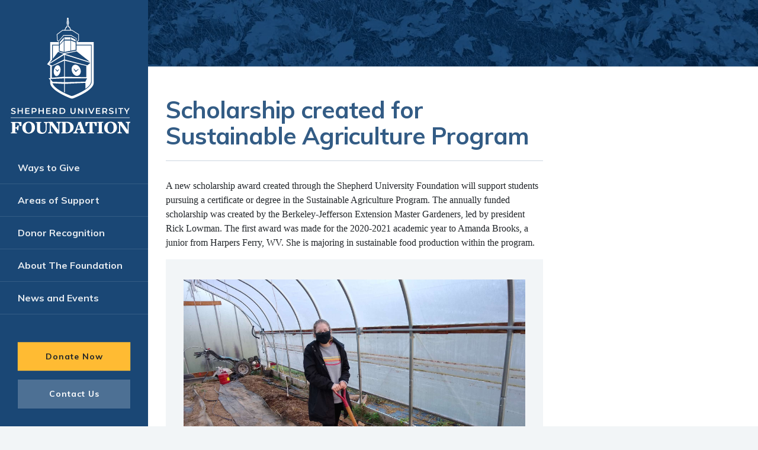

--- FILE ---
content_type: text/html; charset=UTF-8
request_url: https://shepherduniversityfoundation.org/scholarship-created-for-sustainable-agriculture-program/
body_size: 11662
content:

<!DOCTYPE html>
<html lang="en-US">
<head>
    <meta charset="utf-8">
        <title>Scholarship created for Sustainable Agriculture Program | The Shepherd University Foundation</title>
    <meta name="description" content="" />
    <meta http-equiv="X-UA-Compatible" content="IE=edge">
    <meta property="og:title" content="The Shepherd University Foundation">
    <meta property="og:url" content="https://shepherduniversityfoundation.org/wp">
    <meta property="og:type" content="website">
    <meta property="og:image" content="">
    <meta property="og:image:width" content="">
    <meta property="og:image:height" content="">
    <meta property="og:description" content="">
    <meta property="og:site_name" content="The Shepherd University Foundation">
    <meta property="fb:app_id" content="">
    <meta name="viewport" content="width=device-width, initial-scale=1">
          <link rel="icon" href="https://shepherduniversityfoundation.org/app/themes/blujay/assets/icons/favicon.ico?v=2.6" type="image/x-icon">
        <meta name='robots' content='max-image-preview:large' />
<link rel='dns-prefetch' href='//ajax.googleapis.com' />
<link rel='dns-prefetch' href='//unpkg.com' />
<link rel='dns-prefetch' href='//fonts.googleapis.com' />
<link rel="alternate" type="application/rss+xml" title="The Shepherd University Foundation &raquo; Feed" href="https://shepherduniversityfoundation.org/feed/" />
<link rel="alternate" type="application/rss+xml" title="The Shepherd University Foundation &raquo; Comments Feed" href="https://shepherduniversityfoundation.org/comments/feed/" />
<style id='wp-img-auto-sizes-contain-inline-css' type='text/css'>
img:is([sizes=auto i],[sizes^="auto," i]){contain-intrinsic-size:3000px 1500px}
/*# sourceURL=wp-img-auto-sizes-contain-inline-css */
</style>
<link rel='stylesheet' id='wp-block-library-css' href='https://shepherduniversityfoundation.org/wp/wp-includes/css/dist/block-library/style.min.css?ver=e0aa21b3b557f2c19357596091bce90b' type='text/css' media='all' />
<style id='global-styles-inline-css' type='text/css'>
:root{--wp--preset--aspect-ratio--square: 1;--wp--preset--aspect-ratio--4-3: 4/3;--wp--preset--aspect-ratio--3-4: 3/4;--wp--preset--aspect-ratio--3-2: 3/2;--wp--preset--aspect-ratio--2-3: 2/3;--wp--preset--aspect-ratio--16-9: 16/9;--wp--preset--aspect-ratio--9-16: 9/16;--wp--preset--color--black: #000000;--wp--preset--color--cyan-bluish-gray: #abb8c3;--wp--preset--color--white: #ffffff;--wp--preset--color--pale-pink: #f78da7;--wp--preset--color--vivid-red: #cf2e2e;--wp--preset--color--luminous-vivid-orange: #ff6900;--wp--preset--color--luminous-vivid-amber: #fcb900;--wp--preset--color--light-green-cyan: #7bdcb5;--wp--preset--color--vivid-green-cyan: #00d084;--wp--preset--color--pale-cyan-blue: #8ed1fc;--wp--preset--color--vivid-cyan-blue: #0693e3;--wp--preset--color--vivid-purple: #9b51e0;--wp--preset--gradient--vivid-cyan-blue-to-vivid-purple: linear-gradient(135deg,rgb(6,147,227) 0%,rgb(155,81,224) 100%);--wp--preset--gradient--light-green-cyan-to-vivid-green-cyan: linear-gradient(135deg,rgb(122,220,180) 0%,rgb(0,208,130) 100%);--wp--preset--gradient--luminous-vivid-amber-to-luminous-vivid-orange: linear-gradient(135deg,rgb(252,185,0) 0%,rgb(255,105,0) 100%);--wp--preset--gradient--luminous-vivid-orange-to-vivid-red: linear-gradient(135deg,rgb(255,105,0) 0%,rgb(207,46,46) 100%);--wp--preset--gradient--very-light-gray-to-cyan-bluish-gray: linear-gradient(135deg,rgb(238,238,238) 0%,rgb(169,184,195) 100%);--wp--preset--gradient--cool-to-warm-spectrum: linear-gradient(135deg,rgb(74,234,220) 0%,rgb(151,120,209) 20%,rgb(207,42,186) 40%,rgb(238,44,130) 60%,rgb(251,105,98) 80%,rgb(254,248,76) 100%);--wp--preset--gradient--blush-light-purple: linear-gradient(135deg,rgb(255,206,236) 0%,rgb(152,150,240) 100%);--wp--preset--gradient--blush-bordeaux: linear-gradient(135deg,rgb(254,205,165) 0%,rgb(254,45,45) 50%,rgb(107,0,62) 100%);--wp--preset--gradient--luminous-dusk: linear-gradient(135deg,rgb(255,203,112) 0%,rgb(199,81,192) 50%,rgb(65,88,208) 100%);--wp--preset--gradient--pale-ocean: linear-gradient(135deg,rgb(255,245,203) 0%,rgb(182,227,212) 50%,rgb(51,167,181) 100%);--wp--preset--gradient--electric-grass: linear-gradient(135deg,rgb(202,248,128) 0%,rgb(113,206,126) 100%);--wp--preset--gradient--midnight: linear-gradient(135deg,rgb(2,3,129) 0%,rgb(40,116,252) 100%);--wp--preset--font-size--small: 13px;--wp--preset--font-size--medium: 20px;--wp--preset--font-size--large: 36px;--wp--preset--font-size--x-large: 42px;--wp--preset--spacing--20: 0.44rem;--wp--preset--spacing--30: 0.67rem;--wp--preset--spacing--40: 1rem;--wp--preset--spacing--50: 1.5rem;--wp--preset--spacing--60: 2.25rem;--wp--preset--spacing--70: 3.38rem;--wp--preset--spacing--80: 5.06rem;--wp--preset--shadow--natural: 6px 6px 9px rgba(0, 0, 0, 0.2);--wp--preset--shadow--deep: 12px 12px 50px rgba(0, 0, 0, 0.4);--wp--preset--shadow--sharp: 6px 6px 0px rgba(0, 0, 0, 0.2);--wp--preset--shadow--outlined: 6px 6px 0px -3px rgb(255, 255, 255), 6px 6px rgb(0, 0, 0);--wp--preset--shadow--crisp: 6px 6px 0px rgb(0, 0, 0);}:where(.is-layout-flex){gap: 0.5em;}:where(.is-layout-grid){gap: 0.5em;}body .is-layout-flex{display: flex;}.is-layout-flex{flex-wrap: wrap;align-items: center;}.is-layout-flex > :is(*, div){margin: 0;}body .is-layout-grid{display: grid;}.is-layout-grid > :is(*, div){margin: 0;}:where(.wp-block-columns.is-layout-flex){gap: 2em;}:where(.wp-block-columns.is-layout-grid){gap: 2em;}:where(.wp-block-post-template.is-layout-flex){gap: 1.25em;}:where(.wp-block-post-template.is-layout-grid){gap: 1.25em;}.has-black-color{color: var(--wp--preset--color--black) !important;}.has-cyan-bluish-gray-color{color: var(--wp--preset--color--cyan-bluish-gray) !important;}.has-white-color{color: var(--wp--preset--color--white) !important;}.has-pale-pink-color{color: var(--wp--preset--color--pale-pink) !important;}.has-vivid-red-color{color: var(--wp--preset--color--vivid-red) !important;}.has-luminous-vivid-orange-color{color: var(--wp--preset--color--luminous-vivid-orange) !important;}.has-luminous-vivid-amber-color{color: var(--wp--preset--color--luminous-vivid-amber) !important;}.has-light-green-cyan-color{color: var(--wp--preset--color--light-green-cyan) !important;}.has-vivid-green-cyan-color{color: var(--wp--preset--color--vivid-green-cyan) !important;}.has-pale-cyan-blue-color{color: var(--wp--preset--color--pale-cyan-blue) !important;}.has-vivid-cyan-blue-color{color: var(--wp--preset--color--vivid-cyan-blue) !important;}.has-vivid-purple-color{color: var(--wp--preset--color--vivid-purple) !important;}.has-black-background-color{background-color: var(--wp--preset--color--black) !important;}.has-cyan-bluish-gray-background-color{background-color: var(--wp--preset--color--cyan-bluish-gray) !important;}.has-white-background-color{background-color: var(--wp--preset--color--white) !important;}.has-pale-pink-background-color{background-color: var(--wp--preset--color--pale-pink) !important;}.has-vivid-red-background-color{background-color: var(--wp--preset--color--vivid-red) !important;}.has-luminous-vivid-orange-background-color{background-color: var(--wp--preset--color--luminous-vivid-orange) !important;}.has-luminous-vivid-amber-background-color{background-color: var(--wp--preset--color--luminous-vivid-amber) !important;}.has-light-green-cyan-background-color{background-color: var(--wp--preset--color--light-green-cyan) !important;}.has-vivid-green-cyan-background-color{background-color: var(--wp--preset--color--vivid-green-cyan) !important;}.has-pale-cyan-blue-background-color{background-color: var(--wp--preset--color--pale-cyan-blue) !important;}.has-vivid-cyan-blue-background-color{background-color: var(--wp--preset--color--vivid-cyan-blue) !important;}.has-vivid-purple-background-color{background-color: var(--wp--preset--color--vivid-purple) !important;}.has-black-border-color{border-color: var(--wp--preset--color--black) !important;}.has-cyan-bluish-gray-border-color{border-color: var(--wp--preset--color--cyan-bluish-gray) !important;}.has-white-border-color{border-color: var(--wp--preset--color--white) !important;}.has-pale-pink-border-color{border-color: var(--wp--preset--color--pale-pink) !important;}.has-vivid-red-border-color{border-color: var(--wp--preset--color--vivid-red) !important;}.has-luminous-vivid-orange-border-color{border-color: var(--wp--preset--color--luminous-vivid-orange) !important;}.has-luminous-vivid-amber-border-color{border-color: var(--wp--preset--color--luminous-vivid-amber) !important;}.has-light-green-cyan-border-color{border-color: var(--wp--preset--color--light-green-cyan) !important;}.has-vivid-green-cyan-border-color{border-color: var(--wp--preset--color--vivid-green-cyan) !important;}.has-pale-cyan-blue-border-color{border-color: var(--wp--preset--color--pale-cyan-blue) !important;}.has-vivid-cyan-blue-border-color{border-color: var(--wp--preset--color--vivid-cyan-blue) !important;}.has-vivid-purple-border-color{border-color: var(--wp--preset--color--vivid-purple) !important;}.has-vivid-cyan-blue-to-vivid-purple-gradient-background{background: var(--wp--preset--gradient--vivid-cyan-blue-to-vivid-purple) !important;}.has-light-green-cyan-to-vivid-green-cyan-gradient-background{background: var(--wp--preset--gradient--light-green-cyan-to-vivid-green-cyan) !important;}.has-luminous-vivid-amber-to-luminous-vivid-orange-gradient-background{background: var(--wp--preset--gradient--luminous-vivid-amber-to-luminous-vivid-orange) !important;}.has-luminous-vivid-orange-to-vivid-red-gradient-background{background: var(--wp--preset--gradient--luminous-vivid-orange-to-vivid-red) !important;}.has-very-light-gray-to-cyan-bluish-gray-gradient-background{background: var(--wp--preset--gradient--very-light-gray-to-cyan-bluish-gray) !important;}.has-cool-to-warm-spectrum-gradient-background{background: var(--wp--preset--gradient--cool-to-warm-spectrum) !important;}.has-blush-light-purple-gradient-background{background: var(--wp--preset--gradient--blush-light-purple) !important;}.has-blush-bordeaux-gradient-background{background: var(--wp--preset--gradient--blush-bordeaux) !important;}.has-luminous-dusk-gradient-background{background: var(--wp--preset--gradient--luminous-dusk) !important;}.has-pale-ocean-gradient-background{background: var(--wp--preset--gradient--pale-ocean) !important;}.has-electric-grass-gradient-background{background: var(--wp--preset--gradient--electric-grass) !important;}.has-midnight-gradient-background{background: var(--wp--preset--gradient--midnight) !important;}.has-small-font-size{font-size: var(--wp--preset--font-size--small) !important;}.has-medium-font-size{font-size: var(--wp--preset--font-size--medium) !important;}.has-large-font-size{font-size: var(--wp--preset--font-size--large) !important;}.has-x-large-font-size{font-size: var(--wp--preset--font-size--x-large) !important;}
/*# sourceURL=global-styles-inline-css */
</style>

<style id='classic-theme-styles-inline-css' type='text/css'>
/*! This file is auto-generated */
.wp-block-button__link{color:#fff;background-color:#32373c;border-radius:9999px;box-shadow:none;text-decoration:none;padding:calc(.667em + 2px) calc(1.333em + 2px);font-size:1.125em}.wp-block-file__button{background:#32373c;color:#fff;text-decoration:none}
/*# sourceURL=/wp-includes/css/classic-themes.min.css */
</style>
<link rel='stylesheet' id='main-styles-css' href='https://shepherduniversityfoundation.org/app/themes/blujay/dist/styles/main.min.css?ver=1767725725' type='text/css' media='all' />
<link rel='stylesheet' id='google-fonts-css' href='https://fonts.googleapis.com/css?family=Muli%3A400%2C700&#038;ver=e0aa21b3b557f2c19357596091bce90b' type='text/css' media='all' />
<link rel="canonical" href="https://shepherduniversityfoundation.org/scholarship-created-for-sustainable-agriculture-program/" />

          <!-- Global site tag (gtag.js) - Google Analytics -->
      <script async src="https://www.googletagmanager.com/gtag/js?id=UA-116429376-1"></script>
      <script>
        window.dataLayer = window.dataLayer || [];
        function gtag(){dataLayer.push(arguments);}
        gtag('js', new Date());

        gtag('config', 'UA-116429376-1');
      </script>
    
    <!--[if lte IE 9]>
    <style>label { display: block; }</style>
    <![endif]-->
</head>

<body class="wp-singular post-template-default single single-post postid-9006630 single-format-standard wp-theme-blujay post-scholarship-created-for-sustainable-agriculture-program is-blog">

  
  <div class="site-header__top-nav top-nav">
    <button class="btn btn-lg site-header__menu-trigger"><i class="icon-bars-menu"></i><i class="icon-close-menu"></i></button>
    <a class="btn btn-sm btn-primary" href="https://shepherduniversityfoundation.org/donate/">Donate Now</a>
  </div>

  <div class="main-navigation__overlay"></div>

      
  <main id="panel">


    <header class="site-header">
    </header>

<article class="">


      <header class="page-header">
  
  
    <div class="page-header__image" style="background-image: url(https://shepherduniversityfoundation.org/app/themes/blujay/dist/images/headers-07.jpg);">
    <h1 class="page-header__title"><span class="page-header__text">
          </span></h1>
  </div>
</header>

    <div class="container">
      <div class="row justify-content-center justify-content-1200-start">

        <section class="page-content col-12 col-lg-8">
                          <h1 class="">Scholarship created for Sustainable Agriculture Program</h1>
                        <p>A new scholarship award created through the Shepherd University Foundation will support students pursuing a certificate or degree in the Sustainable Agriculture Program. The annually funded scholarship was created by the Berkeley-Jefferson Extension Master Gardeners, led by president Rick Lowman. The first award was made for the 2020-2021 academic year to Amanda Brooks, a junior from Harpers Ferry, WV. She is majoring in sustainable food production within the program.</p>
<figure style="width: 1920px" class="wp-caption alignnone"><img fetchpriority="high" decoding="async" src="https://shepherduniversityfoundation.org/app/uploads/2021/02/Amanda-Brooks-Master-Gardeners.jpg" alt="" height="1440" width="1920" /><figcaption class="wp-caption-text">Amanda Brooks, first recipient of the Berkeley-Jefferson Extension Master Gardeners Scholarship</figcaption></figure>
<p>The Sustainable Agriculture Program is the result of a collaboration between the Environmental Studies Program and the College of Business that focuses on sustainable agriculture production and agricultural business management.</p>
<p>“The Berkeley-Jefferson Extension Master Gardeners Scholarship provides a statement on the importance of horticulture and agriculture to the community. It grows the connection between the student and the wider community and puts a value on educational experience,” said Peter Vila, director of the Sustainable Agriculture Program.</p>
<p>Conducted through the West Virginia University county extension offices, the Berkeley-Jefferson Extension Master Gardener program utilizes the services of volunteers trained in home horticulture.  The goal of the training is to share knowledge with other county residents. To learn more about the program, visit <a href="https://extension.wvu.edu">https://extension.wvu.edu</a>.</p>
        </section>

      </div>
    </div>
  
</article>


<footer class="site-footer container">

  <div class="row">
      <div class="site-footer__logo col-md-6"><a href="/"><svg xmlns="http://www.w3.org/2000/svg" viewBox="0 0 215.7 77.4"><path d="M58.8 32.2a5.66 5.66 0 0 1-1.8-.3 3.16 3.16 0 0 1-1.3-.7l.5-1.1a3.37 3.37 0 0 0 1.2.6 3.4 3.4 0 0 0 1.4.2 3.08 3.08 0 0 0 1-.1 1.27 1.27 0 0 0 .6-.4c.1-.2.2-.3.2-.5a.86.86 0 0 0-.3-.6 1.49 1.49 0 0 0-.7-.3 2.92 2.92 0 0 0-.9-.2c-.3-.1-.7-.2-1-.3a3.55 3.55 0 0 1-.9-.4 4.35 4.35 0 0 1-.7-.6 1.69 1.69 0 0 1-.3-1 2.66 2.66 0 0 1 .3-1.2c.2-.4.6-.6 1-.9a4.84 4.84 0 0 1 1.8-.3 6.75 6.75 0 0 1 1.4.2 3.34 3.34 0 0 1 1.2.5l-.5 1.1a5.36 5.36 0 0 0-1.1-.5 4.25 4.25 0 0 0-1.1-.2 3.08 3.08 0 0 0-1 .1 1.27 1.27 0 0 0-.6.4c-.1.2-.2.3-.2.5a.86.86 0 0 0 .3.6 1.49 1.49 0 0 0 .7.3 2.92 2.92 0 0 0 .9.2c.3.1.7.2 1 .3a3.55 3.55 0 0 1 .9.4 4.35 4.35 0 0 1 .7.6 1.69 1.69 0 0 1 .3 1 2.66 2.66 0 0 1-.3 1.2c-.2.4-.6.6-1.1.9-.2.4-.8.5-1.6.5Zm7.3-.1h-1.5v-7.9h1.5Zm4.1-3.4h-4.3v-1.2h4.3Zm-.1-4.5h1.5v7.9h-1.5Zm6.2 6.7h4.4v1.2h-5.9v-7.9h5.7v1.2h-4.3v5.5Zm-.1-3.4h3.9v1.2h-3.9Zm7.3 4.6v-7.9h3.2a4.84 4.84 0 0 1 1.8.3 2.34 2.34 0 0 1 1.2 1 2.41 2.41 0 0 1 .4 1.5 2.41 2.41 0 0 1-.4 1.5 4 4 0 0 1-1.2 1 4.84 4.84 0 0 1-1.8.3h-2.4l.7-.7v3Zm1.5-2.8-.7-.7h2.4a2.41 2.41 0 0 0 1.5-.4 1.69 1.69 0 0 0 0-2.4 2.08 2.08 0 0 0-1.5-.4h-2.4l.7-.7Zm9.1 2.8h-1.5v-7.9h1.5Zm4.2-3.4H94v-1.2h4.3Zm-.1-4.5h1.5v7.9h-1.5Zm6.2 6.7h4.4v1.2h-5.9v-7.9h5.7v1.2h-4.3v5.5Zm-.1-3.4h3.9v1.2h-3.9Zm7.3 4.6v-7.9h3.2a4.84 4.84 0 0 1 1.8.3 2.34 2.34 0 0 1 1.2 1 2.41 2.41 0 0 1 .4 1.5 2.41 2.41 0 0 1-.4 1.5 4 4 0 0 1-1.2 1 4.84 4.84 0 0 1-1.8.3h-2.4l.7-.7v3Zm1.4-2.8-.7-.7h2.4a2.41 2.41 0 0 0 1.5-.4 1.69 1.69 0 0 0 0-2.4 2.08 2.08 0 0 0-1.5-.4h-2.4l.7-.7Zm3.7 2.8-2-2.9h1.6l2 2.9Zm4.2 0v-7.9h3.4a5.56 5.56 0 0 1 2.3.5 4 4 0 0 1 1.5 1.4 3.64 3.64 0 0 1 .5 2.1 4.65 4.65 0 0 1-.5 2.1 5 5 0 0 1-1.5 1.4 5.21 5.21 0 0 1-2.3.5h-3.4Zm1.5-1.2h1.9a3.34 3.34 0 0 0 1.5-.3 2.19 2.19 0 0 0 1-.9 3.26 3.26 0 0 0 .4-1.4 2.3 2.3 0 0 0-.4-1.4 2.19 2.19 0 0 0-1-.9 3.34 3.34 0 0 0-1.5-.3h-1.9Zm16.6 1.3a3.33 3.33 0 0 1-2.5-.9 3.57 3.57 0 0 1-.9-2.6v-4.4h1.5v4.4a3 3 0 0 0 .5 1.8 1.75 1.75 0 0 0 1.5.6 2 2 0 0 0 1.5-.6 3 3 0 0 0 .5-1.8v-4.4h1.4v4.4a3.57 3.57 0 0 1-.9 2.6 3.92 3.92 0 0 1-2.6.9Zm6.6-.1v-7.9h1.2l4.9 6.1h-.6v-6.1h1.5v7.9h-1.2l-4.9-6.1h.6v6.1Zm10.2 0v-7.9h1.5v7.9Zm7 0-3.4-7.9h1.6l3.1 7.1h-.9l3.1-7.1h1.5l-3.4 7.9Zm8.3-1.2h4.4v1.2h-5.9v-7.9h5.7v1.2H171v5.5Zm-.1-3.4h3.9v1.2H171Zm7.3 4.6v-7.9h3.2a4.84 4.84 0 0 1 1.8.3 2.34 2.34 0 0 1 1.2 1 2.41 2.41 0 0 1 .4 1.5 2.41 2.41 0 0 1-.4 1.5 4 4 0 0 1-1.2 1 4.84 4.84 0 0 1-1.8.3h-2.4l.7-.7v3Zm1.5-2.8-.7-.7h2.4a2.41 2.41 0 0 0 1.5-.4 1.69 1.69 0 0 0 0-2.4 2.08 2.08 0 0 0-1.5-.4h-2.4l.7-.7Zm3.7 2.8-2-2.9h1.6l2 2.9Zm6.6.1a5.66 5.66 0 0 1-1.8-.3 3.16 3.16 0 0 1-1.3-.7l.5-1.1a3.37 3.37 0 0 0 1.2.6 3.4 3.4 0 0 0 1.4.2 3.08 3.08 0 0 0 1-.1 1.27 1.27 0 0 0 .6-.4c.1-.2.2-.3.2-.5a.86.86 0 0 0-.3-.6 1.49 1.49 0 0 0-.7-.3 2.92 2.92 0 0 0-.9-.2l-1-.3a3.55 3.55 0 0 1-.9-.4 4.35 4.35 0 0 1-.7-.6 1.69 1.69 0 0 1-.3-1 2.66 2.66 0 0 1 .3-1.2c.2-.4.6-.6 1-.9a4.84 4.84 0 0 1 1.8-.3 6.75 6.75 0 0 1 1.4.2 3.34 3.34 0 0 1 1.2.5l-.5 1.1a5.36 5.36 0 0 0-1.1-.5 4.25 4.25 0 0 0-1.1-.2 3.08 3.08 0 0 0-1 .1 1.27 1.27 0 0 0-.6.4c-.1.2-.2.3-.2.5a.86.86 0 0 0 .3.6 1.49 1.49 0 0 0 .7.3 2.92 2.92 0 0 0 .9.2c.3.1.7.2 1 .3a3.55 3.55 0 0 1 .9.4 4.35 4.35 0 0 1 .7.6 1.69 1.69 0 0 1 .3 1 2.66 2.66 0 0 1-.3 1.2c-.2.4-.6.6-1.1.9a1.94 1.94 0 0 1-1.6.5Zm5.8-.1v-7.9h1.5v7.9Zm6.3 0v-6.6h-2.6v-1.2h6.7v1.2h-2.6v6.6Zm8.1 0V29l.3.9-3.4-5.7h1.6l2.7 4.6h-.9l2.8-4.6h1.4l-3.4 5.7.3-.9v3.1ZM67.6 48.4l-.5-1.7c-.7-2.4-1.6-2.6-4.8-2.6h-.9v6.2h.5c.9 0 1.7-.1 2.1-1l.6-1.7h1.6l-.6 6.6H64l-.3-1.5c-.1-.8-.5-1-1.9-1h-.4v5c0 .2.1.4.9.4l1.2.1.1 1.1h-8l.1-1.1.8-.1c.6 0 .8-.2.8-.5V44.5c0-.2-.1-.4-1-.5h-.6l-.1-1.1h14.1v5.5Zm11.8 10.2c-5.3 0-8.5-3.2-8.5-7.9 0-5 4-8.2 8.6-8.2 5.3 0 8.4 3.1 8.4 7.9.1 5.1-3.9 8.2-8.5 8.2Zm0-14.7c-2.3 0-4 2.1-4 6.5 0 4.6 1.8 6.8 4.2 6.8s4-2.1 4-6.5-1.9-6.8-4.2-6.8Zm26.2.1-1.2.3c-.4.1-.9.4-.9 4.9V53c0 3.6-2.4 5.9-6.3 5.9s-6.7-1.6-6.7-4.9v-9.4c0-.2-.1-.4-1-.5l-.4-.1-.1-1.1h7.5l-.1 1.1-.8.1c-.7 0-.8.2-.8.5v8.3c0 2.4 1.1 4.2 3.5 4.2 2.6 0 3.9-1.3 3.9-4.6v-3.2c0-4.5-.4-4.8-.8-4.9l-1.5-.4-.1-1.1h5.9Zm17.1 0-1.2.3c-.4.1-.9.4-.9 4.9v9.2h-3.3l-7.9-11.2h-.2V52c0 4.5.4 4.8.8 4.8l1.4.3.1 1.1h-5.9l.1-1.1 1.2-.3c.4-.1.9-.3.9-4.8v-6.6c0-.3-.4-.7-.8-.9l-1.1-.6-.1-1.1h5.6l7.4 10.6h.2v-4.3c0-4.5-.4-4.8-.8-4.9l-1.4-.3-.1-1.1h5.9Zm7.8 14.2h-7.3l.1-1.1.8-.1c.6 0 .8-.2.8-.5v-12c0-.2-.1-.4-1-.5l-.6-.1-.1-1.1 7.3-.1c5.8-.1 9.3 3.1 9.3 7.4s-3.5 8.1-9.3 8.1Zm-.7-14.2h-.8v12.8l1.7.4c2.8-.1 4.5-2.9 4.5-6.4 0-4-1.6-6.8-5.4-6.8Zm18.4 14.2.1-1.1.7-.1c1.2-.1 1.1-.7.4-2.7l-.3-.8h-5v.1c-.6 2.1-.4 3.1.6 3.3l.7.1.1 1.1h-6.2l.1-1.1.5-.1c1.2-.3 1.5-.4 3.1-4.6l2.9-7.9v-1.2l3.8-.8 4.7 13.1a2.14 2.14 0 0 0 1.6 1.3l.6.2.1 1.1h-8.5Zm-1.4-11.8h-.3l-2 5.8h4.1Zm22 2-.5-1.7c-.7-2.4-1.7-2.6-2.8-2.6h-.2v12.5c0 .2.1.4.9.4l.9.1.1 1.1h-8l.1-1.1 1-.1c.6 0 .8-.2.8-.5V44.1h-.1c-1.3 0-2.3.3-2.9 2.7l-.5 1.6h-2.3l.5-5.5h15v5.5Zm2.7 9.8.1-1.1 1-.1c.6 0 .8-.2.8-.5v-12c0-.2-.1-.4-1-.5l-.9-.1-.1-1.1h8l-.1 1.1-1 .1c-.7 0-.8.2-.8.5v12.1c0 .2.1.4.9.4l.9.1.1 1.1Zm17.7.4c-5.3 0-8.5-3.2-8.5-7.9 0-5 4-8.2 8.6-8.2 5.3 0 8.4 3.1 8.4 7.9.1 5.1-3.9 8.2-8.5 8.2Zm0-14.7c-2.3 0-4 2.1-4 6.5 0 4.6 1.8 6.8 4.2 6.8s4-2.1 4-6.5-1.8-6.8-4.2-6.8Zm26.5.1-1.2.3c-.4.1-.9.4-.9 4.9v9.2h-3.3l-7.9-11.2h-.2V52c0 4.5.4 4.8.8 4.8l1.4.3.1 1.1h-5.9l.1-1.1 1.2-.3c.4-.1.9-.3.9-4.8v-6.6c0-.3-.4-.7-.8-.9l-1.1-.6-.1-1.1h5.6l7.4 10.6h.2v-4.3c0-4.5-.4-4.8-.8-4.9l-1.4-.3-.1-1.1h5.9ZM55.3 37.1H215v.5H55.3zM29 23.3l1.3-1.3.2-.2v-6l-.3-.2-6-3.9H23l-1-2.6h-.5l-.3-1h-.4V5.7A1.45 1.45 0 0 0 21 5c0-.2-.1-.4-.1-.6L20.5 0h-1.2l-.4 4.4a1.27 1.27 0 0 0-.1.6 1.45 1.45 0 0 0 .2.7v2.4h-.4l-.3 1h-.5l-1 2.6h-2l-.2.1-5.1 3.9-.3.2v.3l.4 5.4v.3l.3.2 1.3.7v.4H3v17.3l-3 3.9 3 1.7v11.7l-1.4.1L3 59.7v2.5c0 6.7 14.7 13 19.4 14.9a3.65 3.65 0 0 0 2.9 0c4.7-1.9 19.4-8.2 19.4-14.7V23.3ZM19.8.7l.3 3c-.1 0-.2-.1-.3-.1a.37.37 0 0 0-.3.1Zm-.3 4 .2-.1h.4l.1.1a.37.37 0 0 1 .1.3c0 .1 0 .2-.1.2s-.2.3-.4.3a.52.52 0 0 1-.4-.2c0-.1-.1-.1-.1-.2s.1-.3.2-.4Zm-1.3 5.1h.5l.3-1h.6V6.1h.4v2.7h.6l.3 1h.5l.8 1.9h-4.8Zm-7.1 12.3-.9-.5-.4-5.4 5.1-3.9h8.9l6 3.9v5.4L28.4 23c0-.6-.1-2.4 0-3-.1 0-.1-.1-.2-.1s-.1-.1-.2-.1c-.8-.5-1.5-1-2.3-1.5s-1.7-1-2.5-1.5H23c-2.4-.1-4.9-.1-7.3 0-.9.9-4 4.5-4.6 5.3Zm-9 22.3 14.3-8.9V40L4.9 45.7Zm14.2-3.3v15.3l-11.8 1v-11Zm.1 16.8v3.7h-1.8l-9.1-.3-2.1-2.7ZM42.7 61c0 5.9-12.3 11.4-17.5 13.5a3.53 3.53 0 0 1-1.4.3h-.6a2.35 2.35 0 0 1-.8-.2c-4.8-2-15.3-6.6-17.2-12h.1l9.5.5h1.6v8a2.51 2.51 0 0 1 .7.4v-8.3l19.6-1v5.7c3-2.1 5.4-4.5 5.4-6.9V26.5H28.2v5.1l-.6.1L16 34l-4.7-1.5v-5.9H5.5v12.8l5.2-6.6 5.1 1.8-13.4 8.7 2.1-2.7.3-.4.1-.1V25.8h6.6v-3.5l1-1c1.2-1.3 2.6-2.9 3.5-4l.1-.1c2.3.1 4.6.1 6.9.1.8.5 1.7.9 2.5 1.4s1.8 1 2.2 1.3a.31.31 0 0 0 .2.1s.2 2.2.3 3.1v2.6h14.5ZM17.1 35.6l24.2 7.6-2.8 2.4L17.1 40Zm0-1.1 11.2-2.4 12.7 10Zm20.5 11.6v10.8l-20.5-.4V41.1Zm.6 11.8-1.6 3.2-19.6.5v-3.7Z" fill="#081f40"/><path d="M26.8 55.1a4.18 4.18 0 0 0 2.4.5 3.71 3.71 0 0 0 2.6-2 5.4 5.4 0 0 0 .3-4 6.49 6.49 0 0 0-3.1-4.2 4.18 4.18 0 0 0-2.4-.5c-2.3.3-3.6 3-2.9 5.9a6.38 6.38 0 0 0 3.1 4.3Zm-1.1-6.4 1.9 2 2.4-1.6.2.3-2.1 2c0 .1-.1.3-.2.3a.37.37 0 0 1-.3.1h-.1a.76.76 0 0 1-.4-.2c-.1-.1-.1-.1-.1-.2l-1.7-2.5ZM8.8 55.8h.7c1.5-.3 2.9-2.3 3.3-4.7.5-2.9-.6-5.4-2.3-5.6h-.7c-1.5.3-2.9 2.3-3.3 4.7-.5 2.9.5 5.4 2.3 5.6ZM8.2 49l1.6 1.5 1.6-1.2.3.3-1.4 1.6a.35.35 0 0 1-.1.2.37.37 0 0 1-.3.1c-.1 0-.2-.1-.3-.2-.1-.1-.1-.1-.1-.2L8 49.2Zm8.4-30.3v2.2h5.9v-2.2Zm0 3.2v10.9l5.9-1.2v-9.7Zm-4.4 1.4v2.1c.3-.3 1.2-1.4 1.9-2.1.3-.3.5-.6.7-.8.4-.4.9-1 1.3-1.4v-2.2c-1 1-3 3.3-3.9 4.4Zm15.1-.6v-1.6c-.1-.1-4.1-2.2-4.4-2.4v2.2c.6.3 2.4 1 3 1.3a5.78 5.78 0 0 1 1.4.5Zm0 .9a6.89 6.89 0 0 0-.8-.3c-1.2-.5-2.7-1.1-3.5-1.4v9.6l4.4-.8v-6a4.1 4.1 0 0 1-.1-1.1Zm-14.8 2.2-.3.3v5.6l3.9 1.1V22a13.1 13.1 0 0 1-1.2 1.3c-.8.8-1.8 1.8-2.4 2.5Z" fill="#081f40"/></svg></a></div>

      <div class="site-footer col-md-6">
        <nav class="site-footer__navigation row">
                                  <div class="col-md-6">
              <span class="site-footer__heading1">Resources</span>
                              <ul class="list-unstyled">
                                          <li><a href="https://shepherduniversityfoundation.org/publications/">Publications</a></li>
                                                                <li><a href="https://shepherduniversityfoundation.org/app/uploads/2024/09/Financial-Statements-06.30.24.pdf">2024 Financial Report</a></li>
                                                                <li><a href="https://shepherduniversityfoundation.org/search-named-funds/">Search Named Funds</a></li>
                                                        </ul>
                          </div>
                        <div class="col-md-6">
              <span class="site-footer__heading1">Quick Links</span>
                              <ul class="list-unstyled">
                                          <li><a href="http://www.shepherd.edu/suaa">Alumni Affairs</a></li>
                                                                <li><a href="http://www.shepherd.edu">Shepherd University</a></li>
                                                        </ul>
                          </div>
                            </div>
    </div>

    <div class="site-footer__contact">
      <p>
        <span class="site-footer__heading1">Contact Us</span>
        P.O. Box 5000        <span class="sep sep-md">|</span>
        Shepherdstown, WV 25443        <br class="d-md-none">
        <span class="sep sep-md">|</span>
        304.876.5397        <span class="sep sep-md">|</span>
        800.344.5231        <span class="sep sep-md">|</span>
        Fax:&nbsp;      </p>

      <div class="btn-group" role="group" aria-label="Basic example">
                          <a target="_blank" class="btn btn-sm btn-secondary" href="https://www.facebook.com/ShepherdUniversityFoundation/"><i class="icon icon-facebook"></i> </a>
                          <a target="_blank" class="btn btn-sm btn-secondary" href="https://www.instagram.com/shepherduniversityfoundation/"><i class="icon icon-instagram"></i> </a>
                                  <a target="_blank" class="btn btn-sm btn-secondary" href="https://www.google.com/maps/search/?api=1&query=McMurran+Hall%2C+N+King+St%2C+Shepherdstown%2C+WV+25443%2C+USA">Map</a>
              </div>
    </div>
  </nav>

<p class="site-footer__copyright"><small>&copy;2026 All rights reserved.       <a href="https://shepherduniversityfoundation.org/privacy-policy/">Privacy Policy</a>.
     <a href="//adamleviton.com">Web design by Adam Leviton</a>.</small></p>
</footer>

</main>
<nav id="menu" class="main-navigation d-flex flex-column">
    <div class="mb-auto">
        <div class="site-header__logo"><a href="/"><svg xmlns="http://www.w3.org/2000/svg" viewBox="0 0 500 485.8"><path d="M10.9 402.7a19.76 19.76 0 0 1-5.5-.8 12.67 12.67 0 0 1-4.2-2.1l1.6-3.5a12.29 12.29 0 0 0 3.6 1.9 13.3 13.3 0 0 0 4.5.8 9 9 0 0 0 3.1-.4 5 5 0 0 0 1.8-1.1 2.45 2.45 0 0 0 .6-1.6 2.5 2.5 0 0 0-.8-1.8 5.2 5.2 0 0 0-2.1-1.1c-.9-.3-1.8-.5-2.8-.8s-2.1-.5-3.1-.8a11.82 11.82 0 0 1-2.8-1.2 6.69 6.69 0 0 1-2.1-2 6.06 6.06 0 0 1-.8-3.2 7 7 0 0 1 1.1-3.7 7.55 7.55 0 0 1 3.3-2.7 13.06 13.06 0 0 1 5.6-1 16.66 16.66 0 0 1 4.4.6 14.48 14.48 0 0 1 3.8 1.6l-1.4 3.5a14.68 14.68 0 0 0-3.4-1.5 14 14 0 0 0-3.4-.5 8.72 8.72 0 0 0-3.1.5 3.25 3.25 0 0 0-1.7 1.2 2.62 2.62 0 0 0-.5 1.7 2.34 2.34 0 0 0 .8 1.8 5.2 5.2 0 0 0 2.1 1.1c.9.3 1.8.5 2.9.8a28.06 28.06 0 0 1 3.1.8 11.82 11.82 0 0 1 2.8 1.2 6.69 6.69 0 0 1 2.1 2 6.06 6.06 0 0 1 .8 3.2 6.63 6.63 0 0 1-1.1 3.6 7.55 7.55 0 0 1-3.3 2.7 21 21 0 0 1-5.9.8Zm22.5-.4h-4.6v-24.6h4.6Zm13.1-10.5H33v-3.9h13.4v3.9Zm-.4-14h4.6v24.6h-4.6Zm19.2 20.7h13.9v3.8H60.8v-24.6h17.9v3.8H65.3ZM65 388h12.2v3.8H65Zm22.8 14.3v-24.6h10.1a13.63 13.63 0 0 1 5.6 1.1 7.7 7.7 0 0 1 3.6 3 8.92 8.92 0 0 1 1.3 4.7 8.1 8.1 0 0 1-1.3 4.7 7.7 7.7 0 0 1-3.6 3 13.63 13.63 0 0 1-5.6 1.1h-7.6l2-2.1v9.2h-4.5Zm4.5-8.7-2-2.2h7.4a6.54 6.54 0 0 0 4.5-1.3 4.61 4.61 0 0 0 1.5-3.6 4.33 4.33 0 0 0-1.5-3.6 7.09 7.09 0 0 0-4.5-1.3h-7.4l2-2.2Zm28.7 8.7h-4.6v-24.6h4.6Zm13-10.5h-13.4v-3.9H134Zm-.3-14h4.6v24.6h-4.6Zm19.2 20.7h13.9v3.8h-18.4v-24.6h17.9v3.8h-13.4Zm-.4-10.5h12.2v3.8h-12.2Zm22.8 14.3v-24.6h10.1a13.63 13.63 0 0 1 5.6 1.1 7.7 7.7 0 0 1 3.6 3 8.92 8.92 0 0 1 1.3 4.7 7.78 7.78 0 0 1-1.3 4.6 7.7 7.7 0 0 1-3.6 3 13.67 13.67 0 0 1-5.6 1h-7.6l2-2.1v9.2h-4.5Zm4.6-8.7-2-2.2h7.4a6.54 6.54 0 0 0 4.5-1.3 4.61 4.61 0 0 0 1.5-3.6 4.33 4.33 0 0 0-1.5-3.6 7.09 7.09 0 0 0-4.5-1.3h-7.4l2-2.2Zm11.5 8.7-6.2-8.9h4.9l6.2 8.9Zm13.1 0v-24.6h10.7a15.37 15.37 0 0 1 7 1.5 11.52 11.52 0 0 1 4.7 4.3 12.33 12.33 0 0 1 1.7 6.5 12 12 0 0 1-1.7 6.4 11.52 11.52 0 0 1-4.7 4.3 15.37 15.37 0 0 1-7 1.5h-10.7Zm4.5-3.8h6a10.61 10.61 0 0 0 4.8-1.1 7.89 7.89 0 0 0 3.1-2.9 9 9 0 0 0 1.1-4.4 8.69 8.69 0 0 0-1.1-4.4 7.24 7.24 0 0 0-3.1-2.9 10 10 0 0 0-4.8-1.1h-6Zm51.7 4.2c-3.4 0-6-.9-7.9-2.8s-2.9-4.6-2.9-8.2v-13.9h4.6v13.7c0 2.5.5 4.4 1.6 5.5a7.07 7.07 0 0 0 9.2 0c1.1-1.1 1.6-3 1.6-5.5v-13.7h4.5v13.9c0 3.6-1 6.3-2.9 8.2a10.76 10.76 0 0 1-7.8 2.8Zm20.6-.4v-24.6h3.8l15.4 18.9h-1.9v-18.9h4.5v24.6h-3.8L284 383.4h1.9v18.9Zm31.9 0v-24.6h4.6v24.6Zm21.8 0-10.7-24.6h4.9l9.6 22.2H336l9.7-22.2h4.6l-10.7 24.6Zm25.9-3.8h13.9v3.8h-18.4v-24.6h17.9v3.8h-13.4Zm-.4-10.5h12.2v3.8h-12.2Zm22.8 14.3v-24.6h10.1a13.63 13.63 0 0 1 5.6 1.1 7.7 7.7 0 0 1 3.6 3 8.92 8.92 0 0 1 1.3 4.7 7.78 7.78 0 0 1-1.3 4.6 7.7 7.7 0 0 1-3.6 3 13.67 13.67 0 0 1-5.6 1h-7.6l2-2.1v9.2h-4.5Zm4.6-8.7-2-2.2h7.4a6.54 6.54 0 0 0 4.5-1.3 4.61 4.61 0 0 0 1.5-3.6 4.33 4.33 0 0 0-1.5-3.6 7.09 7.09 0 0 0-4.5-1.3h-7.4l2-2.2Zm11.5 8.7-6.2-8.9h4.9l6.2 8.9Zm20.7.4a19.76 19.76 0 0 1-5.5-.8 12.67 12.67 0 0 1-4.2-2.1l1.6-3.5a12.29 12.29 0 0 0 3.6 1.9 13.3 13.3 0 0 0 4.5.8 9 9 0 0 0 3.1-.4 5 5 0 0 0 1.8-1.1 2.45 2.45 0 0 0 .6-1.6 2.5 2.5 0 0 0-.8-1.8 5.2 5.2 0 0 0-2.1-1.1c-.9-.3-1.8-.5-2.8-.8s-2.1-.5-3.1-.8a11.82 11.82 0 0 1-2.8-1.2 6.69 6.69 0 0 1-2.1-2 6.06 6.06 0 0 1-.8-3.2 7 7 0 0 1 1.1-3.7 7.55 7.55 0 0 1 3.3-2.7 13.06 13.06 0 0 1 5.6-1 16.66 16.66 0 0 1 4.4.6 14.48 14.48 0 0 1 3.8 1.6l-1.4 3.5a14.68 14.68 0 0 0-3.4-1.5 14 14 0 0 0-3.4-.5 8.72 8.72 0 0 0-3.1.5 3.25 3.25 0 0 0-1.7 1.2 2.62 2.62 0 0 0-.5 1.7 2.34 2.34 0 0 0 .8 1.8 5.2 5.2 0 0 0 2.1 1.1c.9.3 1.8.5 2.9.8a28.06 28.06 0 0 1 3.1.8 11.82 11.82 0 0 1 2.8 1.2 6.69 6.69 0 0 1 2.1 2 6.06 6.06 0 0 1 .8 3.2 6.63 6.63 0 0 1-1.1 3.6 7.55 7.55 0 0 1-3.3 2.7 21.58 21.58 0 0 1-5.9.8Zm17.9-.4v-24.6h4.6v24.6Zm19.7 0v-20.7h-8.1v-3.9h20.8v3.9h-8.1v20.7Zm25.3 0v-9.7l1 2.8-10.7-17.6h4.9l8.6 14.2h-2.7l8.6-14.2h4.5l-10.7 17.6 1.1-2.8v9.7ZM38.1 453.2l-1.5-5.3c-2.1-7.5-4.9-8.1-14.8-8.1h-2.9v19.3h1.6c2.8 0 5.4-.4 6.4-3.1l1.9-5.4h5l-1.9 20.5h-4.7l-.9-4.8c-.4-2.5-1.6-3.2-6-3.2H19v15.7c0 .8.5 1.2 2.9 1.4l3.7.3.2 3.4H.8l.2-3.4 2.4-.3c1.8-.2 2.6-.5 2.6-1.5v-37.6c0-.7-.4-1.2-3.1-1.5l-1.8-.3-.3-3.3h44.1v17.2ZM75 485c-16.4 0-26.4-9.9-26.4-24.6 0-15.7 12.5-25.5 26.9-25.5 16.4 0 26.3 9.8 26.3 24.6.1 15.7-12.4 25.5-26.8 25.5Zm0-45.9c-7 0-12.5 6.5-12.5 20.4 0 14.2 5.7 21.3 13 21.3 7 0 12.4-6.5 12.4-20.4.1-14.2-5.6-21.3-12.9-21.3Zm81.8.3-3.6 1c-1.2.3-2.8 1.1-2.8 15.2v11.8c0 11.1-7.5 18.4-19.5 18.4s-20.7-5.1-20.7-15.3v-29.4c0-.7-.4-1.2-3.1-1.5l-1.8-.3-.3-3.3h23.3l-.2 3.4-2.4.3c-2.2.2-2.6.7-2.6 1.5V467c0 7.5 3.3 13.2 10.8 13.2 8 0 12-4.1 12-14.5v-10c0-13.9-1.3-15-2.5-15.2l-4.5-1-.2-3.4h18.5Zm53.2 0-3.6 1c-1.2.3-2.8 1.1-2.8 15.2v28.8h-10.2l-24.6-34.8h-.8v14.8c0 13.9 1.3 14.8 2.5 15.1l4.5 1 .2 3.4h-18.5l.2-3.4 3.6-1c1.1-.3 2.8-1.1 2.8-15.1v-20.5c0-1.1-1.4-2.2-2.4-2.8l-3.4-1.8-.2-3.4H175l23.2 32.9h.8v-13.3c0-13.9-1.3-15-2.5-15.2l-4.5-1-.2-3.4h18.5Zm24.3 44.4h-22.9l.2-3.4 2.4-.3c1.8-.2 2.6-.5 2.6-1.5V441c0-.7-.4-1.2-3.1-1.5l-1.8-.3-.2-3.4 22.6-.3c18.2-.2 29.1 9.6 29.1 23.1 0 13.1-10.8 25.2-28.9 25.2Zm-2.1-44.3h-2.7v39.9l5.4 1.1c8.9-.4 14.2-9.2 14.2-20 0-12.5-5.1-21-16.9-21Zm57.3 44.3.2-3.5 2.1-.3c3.6-.5 3.5-2.1 1.4-8.3l-.9-2.6h-15.5l-.2.5c-2 6.4-1.2 9.8 1.8 10.3l2.1.4.2 3.5h-19.3l.2-3.5 1.6-.5c3.6-1.1 4.7-1.2 9.6-14.2l9-24.6v-3.6l11.9-2.4 14.5 40.9c.8 2.3 2.6 3.4 4.9 3.9l1.8.5.2 3.5Zm-4.4-36.9h-.8l-6.2 18.1H291Zm68.5 6.2-1.5-5.4c-2.1-7.5-5.3-8-8.9-8h-.7v39c0 .8.5 1.2 2.9 1.4l2.9.3.2 3.4h-24.9l.2-3.4 3.2-.3c1.8-.2 2.6-.5 2.6-1.5v-38.9h-.5c-4 0-7 1.1-9.1 8.3l-1.5 5.1h-7.1L313 436h46.9v17.1Zm8.6 30.7.2-3.4 3.2-.3c1.8-.2 2.6-.5 2.6-1.5V441c0-.7-.4-1.2-3.1-1.5l-2.7-.3-.2-3.4h24.9l-.2 3.4-3.2.3c-2.2.2-2.6.7-2.6 1.5v37.6c0 .8.5 1.2 2.9 1.4l2.9.3.2 3.4h-24.9Zm55.2 1.2c-16.4 0-26.4-9.9-26.4-24.6 0-15.7 12.5-25.5 26.9-25.5 16.4 0 26.3 9.8 26.3 24.6 0 15.7-12.4 25.5-26.8 25.5Zm0-45.9c-7 0-12.5 6.5-12.5 20.4 0 14.2 5.7 21.3 13 21.3 7 0 12.4-6.5 12.4-20.4 0-14.2-5.7-21.3-12.9-21.3Zm82.4.3-3.6 1c-1.2.3-2.8 1.1-2.8 15.2v28.8h-10.2l-24.6-34.8h-.8v14.8c0 13.9 1.3 14.8 2.5 15.1l4.5 1 .2 3.4h-18.5l.2-3.4 3.6-1c1.1-.3 2.8-1.1 2.8-15.1v-20.5c0-1.1-1.4-2.2-2.4-2.8l-3.4-1.8-.2-3.4h17.6l23.2 32.9h.8v-13.3c0-13.9-1.3-15-2.5-15.2l-4.5-1-.2-3.4H500ZM0 417.8h497.7v1.7H0zm278.8-316.1 5.7-5.6.8-.8V69.2l-1.2-.8-26.4-16.9-.7-.5h-4.5L248 39.8h-2l-1.3-4.4h-1.9V24.9a4.89 4.89 0 0 0 1.1-3.1 4.75 4.75 0 0 0-.6-2.4L241.5 0h-5.4l-1.7 19.4a4.75 4.75 0 0 0-.6 2.4 4.89 4.89 0 0 0 1.1 3.1v10.6H233l-1.3 4.4h-2.1L225.1 51h-8.6l-.7.5-22.3 17.1-1.1.9v.1l.1 1.4 1.7 23.7v.4l.1 1 1.2.7 5.6 3.2v1.8h-36v75.7l-12.9 17 12.9 7.3v51l-6.3.3 6.3 7.9v10.9c0 29.2 64.1 56.9 84.7 65.1a17.14 17.14 0 0 0 12.6 0c20.6-8.1 84.7-35.8 84.7-64.5V101.7Zm-40-98.5 1.2 13.3a2.55 2.55 0 0 0-2.4 0Zm-1.5 17.3.7-.5a2.13 2.13 0 0 1 1.8 0l.7.5a2.11 2.11 0 0 1 .5 1.3 3.55 3.55 0 0 1-.2 1 2.06 2.06 0 0 1-1.8 1.1 1.89 1.89 0 0 1-1.8-1.1 1.64 1.64 0 0 1-.2-1 1.21 1.21 0 0 1 .3-1.3Zm-5.8 22.3h2.3l1.3-4.4h2.7V26.7h.2a2.21 2.21 0 0 0 1.6 0h.2v11.7h2.7l1.3 4.4h2.3l3.3 8.3h-21.2Zm-31 53.8-3.8-2.2-1.7-23.7 22.3-17.1h38.9l26.4 16.9v23.7l-6.1 5.9c-.1-2.5-.4-10.6-.2-13.1-.3-.2-.5-.3-.8-.5l-.9-.6c-.1 0-.1-.1-.2-.1-3.3-2.1-6.6-4.3-10-6.3-3.6-2.3-7.2-4.5-10.9-6.7l-.3-.2h-.5c-10.7-.2-21.4-.3-32-.2-3.8 4.9-17.4 20.9-20.2 24.2Zm-39.3 97.5 62.4-38.9v19.5L173.4 200Zm62.3-14.4v67l-51.6 4.5v-47.9Zm.1 73.6-.1 16.1-8-.1-40-1.3-9.4-11.8Zm115.1 13.6c0 25.9-53.6 49.8-76.6 59a16.55 16.55 0 0 1-6.1 1.2h-1a4 4 0 0 1-1.6-.1h-.1a15.36 15.36 0 0 1-3.5-1c-20.8-8.2-66.6-28.7-75.2-52l.2.1 41.5 2.2h7.2v35c1.1.5 2.1 1 3.2 1.6v-36.2l85.6-4.2.1 24.8c13.2-9.1 23.5-19.6 23.5-30.1V115.7h-60.4l-.1 19.2v2.9l-2.5.2-50.5 9.8-20.5-6.5v-25.7h-25.8v56.1l22.6-28.9 22.4 7.8-58.7 38.7 9.1-11.7 1.5-1.9.3-.4v-62.7H202V97.4l.1-.1c1.3-1.3 2.7-2.8 4.2-4.4 5.2-5.7 11.4-12.9 15.5-17.3l.4-.4c10.1.4 20.2.5 30.3.5 3.7 2 7.4 4.1 11.1 6.1 3.1 1.6 7.8 4.5 9.7 5.6.5.3.8.5.8.5s1.1 9.8 1.4 13.5v11.1h63.3v154.4Zm-112-111.4 106 33.3-12.1 10.4-93.9-24.2Zm0-4.5 49.1-10.4 55.4 43.8Zm89.8 50.4v47.2l-89.8-1.6v-67.2Zm2.7 52-6.9 14.1-85.6 2.3v-16.2Z" fill="#fff"/><path d="M269.2 241a17 17 0 0 0 10.4 2 14.84 14.84 0 0 0 11.2-8.5c2.5-4.9 3-11.1 1.5-17.3-2-8.1-7.1-15-13.6-18.5a17 17 0 0 0-10.4-2c-10.1 1.5-15.8 13.1-12.6 25.9 1.8 8 6.9 14.9 13.5 18.4Zm-5-28.2 8.3 8.7 10.6-7 1 1.3-9.2 8.7a2.37 2.37 0 0 1-.9 1.5 2.69 2.69 0 0 1-1.5.5h-.3a2.6 2.6 0 0 1-1.6-.9 4.05 4.05 0 0 1-.5-.9l-7.2-10.9Zm-73.8 31.3a9.52 9.52 0 0 0 2.9-.1c6.7-1.4 12.9-10.1 14.6-20.7 2.1-12.5-2.4-23.6-10-24.6a9.52 9.52 0 0 0-2.9.1c-6.7 1.4-12.9 10.1-14.6 20.8-2 12.4 2.5 23.5 10 24.5Zm-2.5-29.9 7 6.7 6.8-5.4 1.2 1.2-6.1 7.1a1.93 1.93 0 0 1-.5.9 1.9 1.9 0 0 1-1.3.5h-.1a2.33 2.33 0 0 1-1.5-.7 1.91 1.91 0 0 1-.5-1l-6.4-8.3Zm36.9-132.6v9.5h25.7v-9.5Zm0 14v20.1c-.1 9.9-.1 20.2-.1 27.5l25.7-5.3c0-6.7 0-14.5.1-22.1v-2.9c0-3.8 0-7.5.1-11.1v-6.3h-25.7v.1Zm-19.6 6.1v9.3c1.3-1.4 5.4-6 8.4-9.3 1.3-1.4 2.4-2.7 3-3.3 1.6-1.8 4-4.4 5.6-6.2v-9.6c-4 4.5-13 14.5-17 19.1Zm66.4-2.5V92c-.6-.3-17.8-9.8-19.1-10.5V91c2.8 1.2 10.4 4.4 13.1 5.5a64.63 64.63 0 0 0 6 2.7Zm0 4c-1-.4-2.3-.9-3.7-1.5-5-2-11.8-4.8-15.4-6.3v42.1l19.1-3.5c0-4.7.1-12 .1-18.3V108c-.1-1.2-.1-3.6-.1-4.8Zm-65.1 9.6a16.61 16.61 0 0 0-1.3 1.4v1.5c0 7.2-.1 15.6-.1 22.5l17.1 5v-47c-1.5 1.5-3.3 3.4-5.2 5.5-3.5 3.8-7.5 7.9-10.5 11.1Z" fill="#fff"/></svg></a></div>
    <ul class="main-navigation__menu list-unstyled">
            <li>
        <input type="checkbox" name="group-1" id="group-1">
        <label for="group-1">Ways to Give</label>

                    <ul class="list-unstyled">
                          <li>
                  <a href="https://shepherduniversityfoundation.org/making-a-gift/">
                    Making a Gift                  </a>
                </li>
                                          <li>
                  <a href="https://shepherduniversityfoundation.org/types-of-gifts/">
                    Types of Gifts                  </a>
                </li>
                                          <li>
                  <a href="https://shepherduniversityfoundation.org/facultystaffgiving/">
                    Philanthropy at Shepherd University Society                  </a>
                </li>
                                          <li><a target="_blank" href="http://shepherdlegacy.org/">Planned Giving</a></li>
                                    </ul>
          
      </li>
          <li>
        <input type="checkbox" name="group-2" id="group-2">
        <label for="group-2">Areas of Support</label>

                    <ul class="list-unstyled">
                          <li>
                  <a href="https://shepherduniversityfoundation.org/giving-priorities/">
                    Current Giving Priorities                  </a>
                </li>
                                          <li>
                  <a href="https://shepherduniversityfoundation.org/the-shepherd-fund/">
                    The Shepherd Fund                  </a>
                </li>
                                          <li>
                  <a href="https://shepherduniversityfoundation.org/scholarship-program-and-faculty-awards/">
                    Scholarship, Program, and Faculty Awards                  </a>
                </li>
                                          <li>
                  <a href="https://shepherduniversityfoundation.org/membership-societies/">
                    Affinity Groups and Societies                  </a>
                </li>
                                          <li>
                  <a href="https://shepherduniversityfoundation.org/athletics/">
                    Athletics                  </a>
                </li>
                                    </ul>
          
      </li>
          <li>
        <input type="checkbox" name="group-3" id="group-3">
        <label for="group-3">Donor Recognition</label>

                    <ul class="list-unstyled">
                          <li>
                  <a href="https://shepherduniversityfoundation.org/mcmurransociety/members-of-the-joseph-p-mcmurran-society/">
                    Joseph P. McMurran Society                  </a>
                </li>
                                          <li>
                  <a href="https://shepherduniversityfoundation.org/presidents-club/presidents-club-members/">
                    President's Club                  </a>
                </li>
                                          <li>
                  <a href="https://shepherduniversityfoundation.org/scarborough-society/members-of-the-scarborough-society/">
                    Scarborough Society                  </a>
                </li>
                                          <li>
                  <a href="https://shepherduniversityfoundation.org/women-investing-in-shepherd/wish-members/">
                    WISH                  </a>
                </li>
                                          <li>
                  <a href="https://shepherduniversityfoundation.org/facultystaffgiving/passdonors/">
                    Philanthropy at Shepherd                  </a>
                </li>
                                          <li>
                  <a href="https://shepherduniversityfoundation.org/tributegifts/">
                    Tribute Gifts                  </a>
                </li>
                                    </ul>
          
      </li>
          <li>
        <input type="checkbox" name="group-4" id="group-4">
        <label for="group-4">About The Foundation</label>

                    <ul class="list-unstyled">
                          <li>
                  <a href="https://shepherduniversityfoundation.org/about-the-foundation/">
                    Who We Are                  </a>
                </li>
                                          <li>
                  <a href="https://shepherduniversityfoundation.org/our-history/">
                    Our History                  </a>
                </li>
                                          <li>
                  <a href="https://shepherduniversityfoundation.org/board-of-directors/">
                    Board of Directors                  </a>
                </li>
                                          <li>
                  <a href="https://shepherduniversityfoundation.org/contact/">
                    Contact Us                  </a>
                </li>
                                    </ul>
          
      </li>
          <li>
        <input type="checkbox" name="group-5" id="group-5">
        <label for="group-5">News and Events</label>

                    <ul class="list-unstyled">
                          <li>
                  <a href="https://shepherduniversityfoundation.org/from-the-foundation/">
                    From The Foundation                  </a>
                </li>
                                          <li>
                  <a href="https://shepherduniversityfoundation.org/in-the-news/">
                    In The News                  </a>
                </li>
                                          <li>
                  <a href="https://shepherduniversityfoundation.org/events/">
                    Events                  </a>
                </li>
                                          <li>
                  <a href="https://shepherduniversityfoundation.org/galleries/">
                    Galleries                  </a>
                </li>
                                    </ul>
          
      </li>
      </ul>
</div>

<a class="btn btn-sm btn-primary main-navigation__cta" href="https://shepherduniversityfoundation.org/donate/">Donate Now</a>
<a class="btn btn-sm btn-secondary main-navigation__cta" href="https://shepherduniversityfoundation.org/contact/">Contact Us</a>
</nav>

<div class="ajax-results__back-to-top">
  <i class="icon-chevron-thin-right"></i>
  <span>top</span>
</div>

<script type="speculationrules">
{"prefetch":[{"source":"document","where":{"and":[{"href_matches":"/*"},{"not":{"href_matches":["/wp/wp-*.php","/wp/wp-admin/*","/app/uploads/*","/app/*","/app/plugins/*","/app/themes/blujay/*","/*\\?(.+)"]}},{"not":{"selector_matches":"a[rel~=\"nofollow\"]"}},{"not":{"selector_matches":".no-prefetch, .no-prefetch a"}}]},"eagerness":"conservative"}]}
</script>
<script type="text/javascript" src="https://ajax.googleapis.com/ajax/libs/jquery/2.2.4/jquery.min.js?ver=2.2.4" id="jquery-js"></script>
<script type="text/javascript" src="https://unpkg.com/infinite-scroll@4/dist/infinite-scroll.pkgd.min.js?ver=4.0.1" id="infinite-scroll-js"></script>
<script type="text/javascript" id="main-scripts-js-extra">
/* <![CDATA[ */
var form_subscribe_data = {"ajaxUrl":"https://shepherduniversityfoundation.org/wp/wp-admin/admin-ajax.php?v=1768694865"};
//# sourceURL=main-scripts-js-extra
/* ]]> */
</script>
<script type="text/javascript" src="https://shepherduniversityfoundation.org/app/themes/blujay/dist/scripts/main.min.js?ver=1767725727" id="main-scripts-js"></script>

<script defer src="https://static.cloudflareinsights.com/beacon.min.js/vcd15cbe7772f49c399c6a5babf22c1241717689176015" integrity="sha512-ZpsOmlRQV6y907TI0dKBHq9Md29nnaEIPlkf84rnaERnq6zvWvPUqr2ft8M1aS28oN72PdrCzSjY4U6VaAw1EQ==" data-cf-beacon='{"version":"2024.11.0","token":"0c1a9b0ef0c641f69c4c73ae9e91b7d1","r":1,"server_timing":{"name":{"cfCacheStatus":true,"cfEdge":true,"cfExtPri":true,"cfL4":true,"cfOrigin":true,"cfSpeedBrain":true},"location_startswith":null}}' crossorigin="anonymous"></script>


--- FILE ---
content_type: text/javascript
request_url: https://shepherduniversityfoundation.org/app/themes/blujay/dist/scripts/main.min.js?ver=1767725727
body_size: 13037
content:
(()=>{var e=[(e,t,n)=>{var i;
/*! picturefill - v3.0.2 - 2016-02-12
 * https://scottjehl.github.io/picturefill/
 * Copyright (c) 2016 https://github.com/scottjehl/picturefill/blob/master/Authors.txt; Licensed MIT
 */
/*! Gecko-Picture - v1.0
 * https://github.com/scottjehl/picturefill/tree/3.0/src/plugins/gecko-picture
 * Firefox's early picture implementation (prior to FF41) is static and does
 * not react to viewport changes. This tiny module fixes this.
 */!function(e){var t,n,i,s,o,r,a,l=navigator.userAgent;e.HTMLPictureElement&&/ecko/.test(l)&&l.match(/rv\:(\d+)/)&&RegExp.$1<45&&addEventListener("resize",(n=document.createElement("source"),i=function(e){var t,i,s=e.parentNode;"PICTURE"===s.nodeName.toUpperCase()?(t=n.cloneNode(),s.insertBefore(t,s.firstElementChild),setTimeout(function(){s.removeChild(t)})):(!e._pfLastSize||e.offsetWidth>e._pfLastSize)&&(e._pfLastSize=e.offsetWidth,i=e.sizes,e.sizes+=",100vw",setTimeout(function(){e.sizes=i}))},s=function(){var e,t=document.querySelectorAll("picture > img, img[srcset][sizes]");for(e=0;e<t.length;e++)i(t[e])},o=function(){clearTimeout(t),t=setTimeout(s,99)},r=e.matchMedia&&matchMedia("(orientation: landscape)"),a=function(){o(),r&&r.addListener&&r.addListener(o)},n.srcset="[data-uri]",/^[c|i]|d$/.test(document.readyState||"")?a():document.addEventListener("DOMContentLoaded",a),o))}(window),
/*! Picturefill - v3.0.2
 * http://scottjehl.github.io/picturefill
 * Copyright (c) 2015 https://github.com/scottjehl/picturefill/blob/master/Authors.txt;
 *  License: MIT
 */
function(s,o,r){"use strict";var a,l,c;o.createElement("picture");var u={},d=!1,p=function(){},f=o.createElement("img"),h=f.getAttribute,m=f.setAttribute,g=f.removeAttribute,v=o.documentElement,_={},y={algorithm:""},w="data-pfsrc",b=w+"set",A=navigator.userAgent,x=/rident/.test(A)||/ecko/.test(A)&&A.match(/rv\:(\d+)/)&&RegExp.$1>35,E="currentSrc",T=/\s+\+?\d+(e\d+)?w/,S=/(\([^)]+\))?\s*(.+)/,C=s.picturefillCFG,L="font-size:100%!important;",O=!0,k={},j={},z=s.devicePixelRatio,I={px:1,in:96},M=o.createElement("a"),$=!1,N=/^[ \t\n\r\u000c]+/,F=/^[, \t\n\r\u000c]+/,q=/^[^ \t\n\r\u000c]+/,R=/[,]+$/,P=/^\d+$/,D=/^-?(?:[0-9]+|[0-9]*\.[0-9]+)(?:[eE][+-]?[0-9]+)?$/,W=function(e,t,n,i){e.addEventListener?e.addEventListener(t,n,i||!1):e.attachEvent&&e.attachEvent("on"+t,n)},U=function(e){var t={};return function(n){return n in t||(t[n]=e(n)),t[n]}};function H(e){return" "===e||"\t"===e||"\n"===e||"\f"===e||"\r"===e}var B,X,Q,G,Y,K,V,J,Z,ee,te,ne,ie,se,oe,re,ae=(B=/^([\d\.]+)(em|vw|px)$/,X=U(function(e){return"return "+function(){for(var e=arguments,t=0,n=e[0];++t in e;)n=n.replace(e[t],e[++t]);return n}((e||"").toLowerCase(),/\band\b/g,"&&",/,/g,"||",/min-([a-z-\s]+):/g,"e.$1>=",/max-([a-z-\s]+):/g,"e.$1<=",/calc([^)]+)/g,"($1)",/(\d+[\.]*[\d]*)([a-z]+)/g,"($1 * e.$2)",/^(?!(e.[a-z]|[0-9\.&=|><\+\-\*\(\)\/])).*/gi,"")+";"}),function(e,t){var n;if(!(e in k))if(k[e]=!1,t&&(n=e.match(B)))k[e]=n[1]*I[n[2]];else try{k[e]=new Function("e",X(e))(I)}catch(e){}return k[e]}),le=function(e,t){return e.w?(e.cWidth=u.calcListLength(t||"100vw"),e.res=e.w/e.cWidth):e.res=e.d,e},ce=function(e){if(d){var t,n,i,s=e||{};if(s.elements&&1===s.elements.nodeType&&("IMG"===s.elements.nodeName.toUpperCase()?s.elements=[s.elements]:(s.context=s.elements,s.elements=null)),i=(t=s.elements||u.qsa(s.context||o,s.reevaluate||s.reselect?u.sel:u.selShort)).length){for(u.setupRun(s),$=!0,n=0;n<i;n++)u.fillImg(t[n],s);u.teardownRun(s)}}};function ue(e,t,n,i){var s,o,r;return"saveData"===y.algorithm?e>2.7?r=n+1:(o=(t-n)*(s=Math.pow(e-.6,1.5)),i&&(o+=.1*s),r=e+o):r=n>1?Math.sqrt(e*t):e,r>n}function de(e,t){return e.res-t.res}function pe(e,t){var n,i,s;if(e&&t)for(s=u.parseSet(t),e=u.makeUrl(e),n=0;n<s.length;n++)if(e===u.makeUrl(s[n].url)){i=s[n];break}return i}s.console&&console.warn,E in f||(E="src"),_["image/jpeg"]=!0,_["image/gif"]=!0,_["image/png"]=!0,_["image/svg+xml"]=o.implementation.hasFeature("http://www.w3.org/TR/SVG11/feature#Image","1.1"),u.ns=("pf"+(new Date).getTime()).substr(0,9),u.supSrcset="srcset"in f,u.supSizes="sizes"in f,u.supPicture=!!s.HTMLPictureElement,u.supSrcset&&u.supPicture&&!u.supSizes&&(Q=o.createElement("img"),f.srcset="data:,a",Q.src="data:,a",u.supSrcset=f.complete===Q.complete,u.supPicture=u.supSrcset&&u.supPicture),u.supSrcset&&!u.supSizes?(G="[data-uri]",Y=o.createElement("img"),K=function(){2===Y.width&&(u.supSizes=!0),l=u.supSrcset&&!u.supSizes,d=!0,setTimeout(ce)},Y.onload=K,Y.onerror=K,Y.setAttribute("sizes","9px"),Y.srcset=G+" 1w,[data-uri] 9w",Y.src=G):d=!0,u.selShort="picture>img,img[srcset]",u.sel=u.selShort,u.cfg=y,u.DPR=z||1,u.u=I,u.types=_,u.setSize=p,u.makeUrl=U(function(e){return M.href=e,M.href}),u.qsa=function(e,t){return"querySelector"in e?e.querySelectorAll(t):[]},u.matchesMedia=function(){return s.matchMedia&&(matchMedia("(min-width: 0.1em)")||{}).matches?u.matchesMedia=function(e){return!e||matchMedia(e).matches}:u.matchesMedia=u.mMQ,u.matchesMedia.apply(this,arguments)},u.mMQ=function(e){return!e||ae(e)},u.calcLength=function(e){var t=ae(e,!0)||!1;return t<0&&(t=!1),t},u.supportsType=function(e){return!e||_[e]},u.parseSize=U(function(e){var t=(e||"").match(S);return{media:t&&t[1],length:t&&t[2]}}),u.parseSet=function(e){return e.cands||(e.cands=function(e,t){function n(t){var n,i=t.exec(e.substring(c));if(i)return n=i[0],c+=n.length,n}var i,s,o,r,a,l=e.length,c=0,u=[];function d(){var e,n,o,r,a,l,c,d,p,f=!1,h={};for(r=0;r<s.length;r++)l=(a=s[r])[a.length-1],c=a.substring(0,a.length-1),d=parseInt(c,10),p=parseFloat(c),P.test(c)&&"w"===l?((e||n)&&(f=!0),0===d?f=!0:e=d):D.test(c)&&"x"===l?((e||n||o)&&(f=!0),p<0?f=!0:n=p):P.test(c)&&"h"===l?((o||n)&&(f=!0),0===d?f=!0:o=d):f=!0;f||(h.url=i,e&&(h.w=e),n&&(h.d=n),o&&(h.h=o),o||n||e||(h.d=1),1===h.d&&(t.has1x=!0),h.set=t,u.push(h))}function p(){for(n(N),o="",r="in descriptor";;){if(a=e.charAt(c),"in descriptor"===r)if(H(a))o&&(s.push(o),o="",r="after descriptor");else{if(","===a)return c+=1,o&&s.push(o),void d();if("("===a)o+=a,r="in parens";else{if(""===a)return o&&s.push(o),void d();o+=a}}else if("in parens"===r)if(")"===a)o+=a,r="in descriptor";else{if(""===a)return s.push(o),void d();o+=a}else if("after descriptor"===r)if(H(a));else{if(""===a)return void d();r="in descriptor",c-=1}c+=1}}for(;;){if(n(F),c>=l)return u;i=n(q),s=[],","===i.slice(-1)?(i=i.replace(R,""),d()):p()}}(e.srcset,e)),e.cands},u.getEmValue=function(){var e;if(!a&&(e=o.body)){var t=o.createElement("div"),n=v.style.cssText,i=e.style.cssText;t.style.cssText="position:absolute;left:0;visibility:hidden;display:block;padding:0;border:none;font-size:1em;width:1em;overflow:hidden;clip:rect(0px, 0px, 0px, 0px)",v.style.cssText=L,e.style.cssText=L,e.appendChild(t),a=t.offsetWidth,e.removeChild(t),a=parseFloat(a,10),v.style.cssText=n,e.style.cssText=i}return a||16},u.calcListLength=function(e){if(!(e in j)||y.uT){var t=u.calcLength(function(e){var t,n,i,s,o,r,a=/^(?:[+-]?[0-9]+|[0-9]*\.[0-9]+)(?:[eE][+-]?[0-9]+)?(?:ch|cm|em|ex|in|mm|pc|pt|px|rem|vh|vmin|vmax|vw)$/i,l=/^calc\((?:[0-9a-z \.\+\-\*\/\(\)]+)\)$/i;function c(e){return!!(a.test(e)&&parseFloat(e)>=0)||!!l.test(e)||"0"===e||"-0"===e||"+0"===e}for(i=(n=function(e){var t,n="",i=[],s=[],o=0,r=0,a=!1;function l(){n&&(i.push(n),n="")}function c(){i[0]&&(s.push(i),i=[])}for(;;){if(""===(t=e.charAt(r)))return l(),c(),s;if(a){if("*"===t&&"/"===e[r+1]){a=!1,r+=2,l();continue}r+=1}else{if(H(t)){if(e.charAt(r-1)&&H(e.charAt(r-1))||!n){r+=1;continue}if(0===o){l(),r+=1;continue}t=" "}else if("("===t)o+=1;else if(")"===t)o-=1;else{if(","===t){l(),c(),r+=1;continue}if("/"===t&&"*"===e.charAt(r+1)){a=!0,r+=2;continue}}n+=t,r+=1}}}(e)).length,t=0;t<i;t++)if(c(o=(s=n[t])[s.length-1])){if(r=o,s.pop(),0===s.length)return r;if(s=s.join(" "),u.matchesMedia(s))return r}return"100vw"}(e));j[e]=t||I.width}return j[e]},u.setRes=function(e){var t;if(e)for(var n=0,i=(t=u.parseSet(e)).length;n<i;n++)le(t[n],e.sizes);return t},u.setRes.res=le,u.applySetCandidate=function(e,t){if(e.length){var n,i,s,o,r,a,l,c,d,p=t[u.ns],f=u.DPR;if(a=p.curSrc||t[E],l=p.curCan||function(e,t,n){var i;return!n&&t&&(n=(n=e[u.ns].sets)&&n[n.length-1]),(i=pe(t,n))&&(t=u.makeUrl(t),e[u.ns].curSrc=t,e[u.ns].curCan=i,i.res||le(i,i.set.sizes)),i}(t,a,e[0].set),l&&l.set===e[0].set&&((d=x&&!t.complete&&l.res-.1>f)||(l.cached=!0,l.res>=f&&(r=l))),!r)for(e.sort(de),r=e[(o=e.length)-1],i=0;i<o;i++)if((n=e[i]).res>=f){r=e[s=i-1]&&(d||a!==u.makeUrl(n.url))&&ue(e[s].res,n.res,f,e[s].cached)?e[s]:n;break}r&&(c=u.makeUrl(r.url),p.curSrc=c,p.curCan=r,c!==a&&u.setSrc(t,r),u.setSize(t))}},u.setSrc=function(e,t){var n;e.src=t.url,"image/svg+xml"===t.set.type&&(n=e.style.width,e.style.width=e.offsetWidth+1+"px",e.offsetWidth+1&&(e.style.width=n))},u.getSet=function(e){var t,n,i,s=!1,o=e[u.ns].sets;for(t=0;t<o.length&&!s;t++)if((n=o[t]).srcset&&u.matchesMedia(n.media)&&(i=u.supportsType(n.type))){"pending"===i&&(n=i),s=n;break}return s},u.parseSets=function(e,t,n){var i,s,o,a,c=t&&"PICTURE"===t.nodeName.toUpperCase(),d=e[u.ns];(d.src===r||n.src)&&(d.src=h.call(e,"src"),d.src?m.call(e,w,d.src):g.call(e,w)),(d.srcset===r||n.srcset||!u.supSrcset||e.srcset)&&(i=h.call(e,"srcset"),d.srcset=i,a=!0),d.sets=[],c&&(d.pic=!0,function(e,t){var n,i,s,o,r=e.getElementsByTagName("source");for(n=0,i=r.length;n<i;n++)(s=r[n])[u.ns]=!0,(o=s.getAttribute("srcset"))&&t.push({srcset:o,media:s.getAttribute("media"),type:s.getAttribute("type"),sizes:s.getAttribute("sizes")})}(t,d.sets)),d.srcset?(s={srcset:d.srcset,sizes:h.call(e,"sizes")},d.sets.push(s),(o=(l||d.src)&&T.test(d.srcset||""))||!d.src||pe(d.src,s)||s.has1x||(s.srcset+=", "+d.src,s.cands.push({url:d.src,d:1,set:s}))):d.src&&d.sets.push({srcset:d.src,sizes:null}),d.curCan=null,d.curSrc=r,d.supported=!(c||s&&!u.supSrcset||o&&!u.supSizes),a&&u.supSrcset&&!d.supported&&(i?(m.call(e,b,i),e.srcset=""):g.call(e,b)),d.supported&&!d.srcset&&(!d.src&&e.src||e.src!==u.makeUrl(d.src))&&(null===d.src?e.removeAttribute("src"):e.src=d.src),d.parsed=!0},u.fillImg=function(e,t){var n,i=t.reselect||t.reevaluate;e[u.ns]||(e[u.ns]={}),n=e[u.ns],(i||n.evaled!==c)&&(n.parsed&&!t.reevaluate||u.parseSets(e,e.parentNode,t),n.supported?n.evaled=c:function(e){var t,n=u.getSet(e),i=!1;"pending"!==n&&(i=c,n&&(t=u.setRes(n),u.applySetCandidate(t,e))),e[u.ns].evaled=i}(e))},u.setupRun=function(){$&&!O&&z===s.devicePixelRatio||(O=!1,z=s.devicePixelRatio,k={},j={},u.DPR=z||1,I.width=Math.max(s.innerWidth||0,v.clientWidth),I.height=Math.max(s.innerHeight||0,v.clientHeight),I.vw=I.width/100,I.vh=I.height/100,c=[I.height,I.width,z].join("-"),I.em=u.getEmValue(),I.rem=I.em)},u.supPicture?(ce=p,u.fillImg=p):(ie=s.attachEvent?/d$|^c/:/d$|^c|^i/,se=function(){var e=o.readyState||"";oe=setTimeout(se,"loading"===e?200:999),o.body&&(u.fillImgs(),(V=V||ie.test(e))&&clearTimeout(oe))},oe=setTimeout(se,o.body?9:99),re=v.clientHeight,W(s,"resize",(J=function(){O=Math.max(s.innerWidth||0,v.clientWidth)!==I.width||v.clientHeight!==re,re=v.clientHeight,O&&u.fillImgs()},Z=99,ne=function(){var e=new Date-te;e<Z?ee=setTimeout(ne,Z-e):(ee=null,J())},function(){te=new Date,ee||(ee=setTimeout(ne,Z))})),W(o,"readystatechange",se)),u.picturefill=ce,u.fillImgs=ce,u.teardownRun=p,ce._=u,s.picturefillCFG={pf:u,push:function(e){var t=e.shift();"function"==typeof u[t]?u[t].apply(u,e):(y[t]=e[0],$&&u.fillImgs({reselect:!0}))}};for(;C&&C.length;)s.picturefillCFG.push(C.shift());s.picturefill=ce,"object"==typeof e.exports?e.exports=ce:(i=function(){return ce}.call(t,n,t,e))===r||(e.exports=i),u.supPicture||(_["image/webp"]=function(e,t){var n=new s.Image;return n.onerror=function(){_[e]=!1,ce()},n.onload=function(){_[e]=1===n.width,ce()},n.src=t,"pending"}("image/webp","[data-uri]"))}(window,document)}],t={};(function n(i){var s=t[i];if(void 0!==s)return s.exports;var o=t[i]={exports:{}};return e[i](o,o.exports,n),o.exports})(0)})(),(()=>{var e=[,(e,t,n)=>{var i;!function(){"use strict";var s,o;function r(e){return void 0===this||Object.getPrototypeOf(this)!==r.prototype?new r(e):((s=this).version="3.4.0",s.tools=new w,s.isSupported()?(s.tools.extend(s.defaults,e||{}),s.defaults.container=a(s.defaults),s.store={elements:{},containers:[]},s.sequences={},s.history=[],s.uid=0,s.initialized=!1):"undefined"!=typeof console&&console,s)}function a(e){if(e&&e.container){if("string"==typeof e.container)return window.document.documentElement.querySelector(e.container);if(s.tools.isNode(e.container))return e.container}return s.defaults.container}function l(){return++s.uid}function c(e,t,n){t.container&&(t.container=n),e.config?e.config=s.tools.extendClone(e.config,t):e.config=s.tools.extendClone(s.defaults,t),"top"===e.config.origin||"bottom"===e.config.origin?e.config.axis="Y":e.config.axis="X"}function u(e){var t=window.getComputedStyle(e.domEl);e.styles||(e.styles={transition:{},transform:{},computed:{}},e.styles.inline=e.domEl.getAttribute("style")||"",e.styles.inline+="; visibility: visible; ",e.styles.computed.opacity=t.opacity,t.transition&&"all 0s ease 0s"!==t.transition?e.styles.computed.transition=t.transition+", ":e.styles.computed.transition=""),e.styles.transition.instant=d(e,0),e.styles.transition.delayed=d(e,e.config.delay),e.styles.transform.initial=" -webkit-transform:",e.styles.transform.target=" -webkit-transform:",p(e),e.styles.transform.initial+="transform:",e.styles.transform.target+="transform:",p(e)}function d(e,t){var n=e.config;return"-webkit-transition: "+e.styles.computed.transition+"-webkit-transform "+n.duration/1e3+"s "+n.easing+" "+t/1e3+"s, opacity "+n.duration/1e3+"s "+n.easing+" "+t/1e3+"s; transition: "+e.styles.computed.transition+"transform "+n.duration/1e3+"s "+n.easing+" "+t/1e3+"s, opacity "+n.duration/1e3+"s "+n.easing+" "+t/1e3+"s; "}function p(e){var t,n=e.config,i=e.styles.transform;t="top"===n.origin||"left"===n.origin?/^-/.test(n.distance)?n.distance.substr(1):"-"+n.distance:n.distance,parseInt(n.distance)&&(i.initial+=" translate"+n.axis+"("+t+")",i.target+=" translate"+n.axis+"(0)"),n.scale&&(i.initial+=" scale("+n.scale+")",i.target+=" scale(1)"),n.rotate.x&&(i.initial+=" rotateX("+n.rotate.x+"deg)",i.target+=" rotateX(0)"),n.rotate.y&&(i.initial+=" rotateY("+n.rotate.y+"deg)",i.target+=" rotateY(0)"),n.rotate.z&&(i.initial+=" rotateZ("+n.rotate.z+"deg)",i.target+=" rotateZ(0)"),i.initial+="; opacity: "+n.opacity+";",i.target+="; opacity: "+e.styles.computed.opacity+";"}function f(e){var t=e.config.container;t&&-1===s.store.containers.indexOf(t)&&s.store.containers.push(e.config.container),s.store.elements[e.id]=e}function h(){if(s.isSupported()){g();for(var e=0;e<s.store.containers.length;e++)s.store.containers[e].addEventListener("scroll",m),s.store.containers[e].addEventListener("resize",m);s.initialized||(window.addEventListener("scroll",m),window.addEventListener("resize",m),s.initialized=!0)}return s}function m(){o(g)}function g(){var e,t,n,i,o;s.tools.forOwn(s.sequences,function(e){o=s.sequences[e],n=!1;for(var t=0;t<o.elemIds.length;t++)i=o.elemIds[t],y(s.store.elements[i])&&!n&&(n=!0);o.active=n}),s.tools.forOwn(s.store.elements,function(n){t=s.store.elements[n],e=function(e){var t=e.config.useDelay;return"always"===t||"onload"===t&&!s.initialized||"once"===t&&!e.seen}(t),function(e){if(e.sequence){var t=s.sequences[e.sequence.id];return t.active&&!t.blocked&&!e.revealing&&!e.disabled}return y(e)&&!e.revealing&&!e.disabled}(t)?(t.config.beforeReveal(t.domEl),e?t.domEl.setAttribute("style",t.styles.inline+t.styles.transform.target+t.styles.transition.delayed):t.domEl.setAttribute("style",t.styles.inline+t.styles.transform.target+t.styles.transition.instant),v("reveal",t,e),t.revealing=!0,t.seen=!0,t.sequence&&function(e,t){var n=0,i=0,o=s.sequences[e.sequence.id];o.blocked=!0,t&&"onload"===e.config.useDelay&&(i=e.config.delay);e.sequence.timer&&(n=Math.abs(e.sequence.timer.started-new Date),window.clearTimeout(e.sequence.timer));e.sequence.timer={started:new Date},e.sequence.timer.clock=window.setTimeout(function(){o.blocked=!1,e.sequence.timer=null,m()},Math.abs(o.interval)+i-n)}(t,e)):function(e){if(e.sequence){return!s.sequences[e.sequence.id].active&&e.config.reset&&e.revealing&&!e.disabled}return!y(e)&&e.config.reset&&e.revealing&&!e.disabled}(t)&&(t.config.beforeReset(t.domEl),t.domEl.setAttribute("style",t.styles.inline+t.styles.transform.initial+t.styles.transition.instant),v("reset",t),t.revealing=!1)})}function v(e,t,n){var i=0,s=0,o="after";switch(e){case"reveal":s=t.config.duration,n&&(s+=t.config.delay),o+="Reveal";break;case"reset":s=t.config.duration,o+="Reset"}t.timer&&(i=Math.abs(t.timer.started-new Date),window.clearTimeout(t.timer.clock)),t.timer={started:new Date},t.timer.clock=window.setTimeout(function(){t.config[o](t.domEl),t.timer=null},s-i)}function _(e){var t=0,n=0,i=e.offsetHeight,s=e.offsetWidth;do{isNaN(e.offsetTop)||(t+=e.offsetTop),isNaN(e.offsetLeft)||(n+=e.offsetLeft),e=e.offsetParent}while(e);return{top:t,left:n,height:i,width:s}}function y(e){var t,n,i,s,o,r,a,l,c=_(e.domEl),u=function(e){return{width:e.clientWidth,height:e.clientHeight}}(e.config.container),d=function(e){if(e&&e!==window.document.documentElement){var t=_(e);return{x:e.scrollLeft+t.left,y:e.scrollTop+t.top}}return{x:window.pageXOffset,y:window.pageYOffset}}(e.config.container),p=e.config.viewFactor,f=c.height,h=c.width,m=c.top,g=c.left;return t=m+f*p,n=g+h*p,i=m+f-f*p,s=g+h-h*p,o=d.y+e.config.viewOffset.top,r=d.x+e.config.viewOffset.left,a=d.y-e.config.viewOffset.bottom+u.height,l=d.x-e.config.viewOffset.right+u.width,t<a&&i>o&&n<l&&s>r||"fixed"===window.getComputedStyle(e.domEl).position}function w(){}r.prototype.defaults={origin:"bottom",distance:"20px",duration:500,delay:0,rotate:{x:0,y:0,z:0},opacity:0,scale:.9,easing:"cubic-bezier(0.6, 0.2, 0.1, 1)",container:window.document.documentElement,mobile:!0,reset:!1,useDelay:"always",viewFactor:.2,viewOffset:{top:0,right:0,bottom:0,left:0},beforeReveal:function(e){},beforeReset:function(e){},afterReveal:function(e){},afterReset:function(e){}},r.prototype.isSupported=function(){var e=document.documentElement.style;return"WebkitTransition"in e&&"WebkitTransform"in e||"transition"in e&&"transform"in e},r.prototype.reveal=function(e,t,n,i){var o,r,d,p,m,g;if(void 0!==t&&"number"==typeof t?(n=t,t={}):null==t&&(t={}),r=function(e,t){if("string"==typeof e)return Array.prototype.slice.call(t.querySelectorAll(e));if(s.tools.isNode(e))return[e];if(s.tools.isNodeList(e))return Array.prototype.slice.call(e);if(Array.isArray(e))return e.filter(s.tools.isNode);return[]}(e,o=a(t)),!r.length)return s;n&&"number"==typeof n&&(g=l(),m=s.sequences[g]={id:g,interval:n,elemIds:[],active:!1});for(var v=0;v<r.length;v++)(p=r[v].getAttribute("data-sr-id"))?d=s.store.elements[p]:(d={id:l(),domEl:r[v],seen:!1,revealing:!1}).domEl.setAttribute("data-sr-id",d.id),m&&(d.sequence={id:m.id,index:m.elemIds.length},m.elemIds.push(d.id)),c(d,t,o),u(d),f(d),s.tools.isMobile()&&!d.config.mobile||!s.isSupported()?(d.domEl.setAttribute("style",d.styles.inline),d.disabled=!0):d.revealing||d.domEl.setAttribute("style",d.styles.inline+d.styles.transform.initial);return!i&&s.isSupported()&&(!function(e,t,n){var i={target:e,config:t,interval:n};s.history.push(i)}(e,t,n),s.initTimeout&&window.clearTimeout(s.initTimeout),s.initTimeout=window.setTimeout(h,0)),s},r.prototype.sync=function(){if(s.history.length&&s.isSupported()){for(var e=0;e<s.history.length;e++){var t=s.history[e];s.reveal(t.target,t.config,t.interval,!0)}h()}return s},w.prototype.isObject=function(e){return null!==e&&"object"==typeof e&&e.constructor===Object},w.prototype.isNode=function(e){return"object"==typeof window.Node?e instanceof window.Node:e&&"object"==typeof e&&"number"==typeof e.nodeType&&"string"==typeof e.nodeName},w.prototype.isNodeList=function(e){var t=Object.prototype.toString.call(e);return"object"==typeof window.NodeList?e instanceof window.NodeList:e&&"object"==typeof e&&/^\[object (HTMLCollection|NodeList|Object)\]$/.test(t)&&"number"==typeof e.length&&(0===e.length||this.isNode(e[0]))},w.prototype.forOwn=function(e,t){if(!this.isObject(e))throw new TypeError('Expected "object", but received "'+typeof e+'".');for(var n in e)e.hasOwnProperty(n)&&t(n)},w.prototype.extend=function(e,t){return this.forOwn(t,function(n){this.isObject(t[n])?(e[n]&&this.isObject(e[n])||(e[n]={}),this.extend(e[n],t[n])):e[n]=t[n]}.bind(this)),e},w.prototype.extendClone=function(e,t){return this.extend(this.extend({},e),t)},w.prototype.isMobile=function(){return/Android|webOS|iPhone|iPad|iPod|BlackBerry|IEMobile|Opera Mini/i.test(navigator.userAgent)},o=window.requestAnimationFrame||window.webkitRequestAnimationFrame||window.mozRequestAnimationFrame||function(e){window.setTimeout(e,1e3/60)},void 0===(i=function(){return r}.call(t,n,t,e))||(e.exports=i)}()}],t={};(function n(i){var s=t[i];if(void 0!==s)return s.exports;var o=t[i]={exports:{}};return e[i](o,o.exports,n),o.exports})(1)})(),function(){function e(e,t,n,i,s,o,r){if(s&&0!==s){if(!1===i||i.indexOf(o)>-1)var a=setTimeout(function(){return clearTimeout(a),n.apply(e,[o,r,t])},s)}else if(!1===i||i.indexOf(o)>-1)return n.apply(e,[o,r,t])}jQuery.fn.transitionend=function(){return function(t,n,i,s){var o=Array.prototype.slice.call(n),r=o.length>1?o.slice(0,-1):o,a=o.pop(),l=!1,c=null,u=!1,d=0,p="on";if(r.length)for(var f in r){var h=r[f];"string"==typeof h?"on"==h||"one"==h?p=h:l=h.split(" "):"array"==typeof h?l=h:"number"==typeof h&&(u=h)}"on"==p?t.on(i,function(n){return c=!0===s?n.originalEvent.animationName:n.originalEvent.propertyName,d++,e(t,n,a,l,u,c,d)}):t.one(i,function(n){return c=!0===s?n.originalEvent.animationName:n.originalEvent.propertyName,d++,e(t,n,a,l,u,c,d)})}(this,arguments,"webkitTransitionEnd oTransitionEnd msTransitionEnd transitionend",!1),this}}(),(()=>{"use strict";var e,t,n={path:".next.page-numbers",append:".ajax-results__row",checkLastPage:!0,prefill:!0,responseType:"document",outlayer:!1,scrollThreshold:400,elementScroll:!1,loadOnScroll:!0,history:!1,historyTitle:!1,status:".page-load-status",button:void 0,onInit:void 0,debug:!1};function i(){0!==$(".ajax-results__list .row").length&&((e=new InfiniteScroll(".ajax-results__list .row",n)).on("request",function(e,t){$(".spinner__append").addClass("spinner spinner--active")}),e.on("append",function(e,t,n,i){$(".spinner__append").removeClass("spinner spinner--active"),s()}),e.on("last",function(e,t,n){$(".ajax-results__eor").addClass("spinner--active")}))}function s(){var e=$(".ajax-results__list"),n=0;e.height(t).children().each(function(){n+=$(this).outerHeight(!0)}),e.height(n)}function o(){$(".ajax-results__info").on("click",".ajax-results__reset",function(e){$(".ajax-results__list").height("auto"),$(".ajax-results__form input").val(""),$(".ajax-results__form select, .ajax-results__form input").val("").find("option").attr("selected",!1),initAjax()})}i(),window.initAjax=function(){var n=!1;$(".ajax-results__container").addClass("ajax-results__container--loading"),t=$(".ajax-results__list").outerHeight(!0),setTimeout(function(){setTimeout(function(){n||$(".ajax-results__spinner-request").addClass("spinner spinner--active")},500),$.get(ajax_url+"?ajax=1",$(".ajax-results__form").serialize(),function(e){$(".ajax-results__container").empty().append(e),s()}).done(function(){n=!0,e.destroy(),$(".next.page-numbers").length>0&&i(),o(),$(".ajax-results__container").removeClass("ajax-results__container--loading"),$(".ajax-results__spinner-request").removeClass("spinner spinner--active"),0===$(".pagination").children().length&&$(".ajax-results__eor").addClass("spinner--active")})},500)},"undefined"!=typeof back_to_top&&back_to_top&&($(window).scroll(function(e){$(window).scrollTop()>=1300?$(".ajax-results__back-to-top").addClass("ajax-results__back-to-top--active"):$(".ajax-results__back-to-top").removeClass("ajax-results__back-to-top--active")}),$(".ajax-results__back-to-top").click(function(){$("html, body").animate({scrollTop:0},.1*$(window).scrollTop())})),o(),$(".ajax-results__form").on("change","select",function(e){initAjax(e)})})(),(()=>{"use strict";var e=$("#form_subscribe, #form_contact");$(document).ready(function(){$('input[name="js-enabled"]').val(1)}),$(window).load(function(){e.removeClass("form--hidden-by-default")}),e.submit(function(e){e.preventDefault(),e.stopPropagation();var t=$(this).serialize(),n=$(this);n.find(".form-group--has-error").removeClass("form-group--has-error").find(".form-text").height(0),n.find(".is-invalid").removeClass("is-invalid"),$.post(form_subscribe_data.ajaxUrl,t,function(e){if(e){if(e=JSON.parse(e),0===Object.keys(e.errors).length)return n.find(":input, textarea").prop("disabled",!0),void n.find(":input[type=submit]").addClass("btn-success").attr("value","Thanks!");$.each(e.errors,function(e,t){var i=n.find('[name="'+e+'"]').addClass("is-invalid").siblings(".form-text").height(0),s=i.children("p, small").html(t).outerHeight(!0);i.height(s+5),t&&i.addClass("invalid-feedback").parents(".form-group").addClass("form-group--has-error")});var t=e.global.error,i=n.find(".form__controls .form-text").height(0),s=i.children("p").html(t).outerHeight(!0);i.height(s+5),t&&i.addClass("text-danger").parents(".form-group").addClass("form-group--has-error")}}).done(function(){})})})(),(()=>{"use strict";!function(e){e.resizeend=function(t,n){var i=this;i.$el=e(t),i.el=t,i.$el.data("resizeend",i),i.rtime=new Date,i.timeout=!1,i.delta=200,i.init=function(){i.options=e.extend({},e.resizeend.defaultOptions,n),i.options.runOnStart&&i.options.onDragEnd(),e(i.el).resize(function(){i.rtime=new Date,!1===i.timeout&&(i.timeout=!0,setTimeout(i.resizeend,i.delta))})},i.resizeend=function(){new Date-i.rtime<i.delta?setTimeout(i.resizeend,i.delta):(i.timeout=!1,i.options.onDragEnd())},i.init()},e.resizeend.defaultOptions={onDragEnd:function(){},runOnStart:!1},e.fn.resizeend=function(t){return this.each(function(){new e.resizeend(this,t)})}}(jQuery)})(),(()=>{"use strict";var e;!function(t){e=new function(){this.breakpoints={md:768,lg:992,xl:1100},this.page_nav_slideout=t(".page-nav__slideout"),this.page_nav_slideout_header=t(".page-nav__slideout .page-nav__header"),this.page_nav_slideout_class_open="page-nav__slideout--open",this.page_nav_slideout_class_visible="page-nav__slideout--visible",this.page_nav_inline=t(".page-nav__inline"),this.page_nav_inline_class_fixed="page-nav__inline--fixed",this.page_nav_icons=t(".page-nav__header-icons"),this.page_nav_icons_class_active="page-nav__header-icons--active",this.page_nav_icons_class_open="page-nav__header-icons--open",this.page_nav_icons_delay=500,this.page_content=t(".page-content"),this.page_content_class_offset="offset-lg-3",this.top_nav=t(".top-nav"),this.padding="250px",this.window_height_attr="data-window-height",this.page_nav_slideout.attr(this.window_height_attr,t(window).height()),this.window_width_attr="data-window-width",this.slideout_header_height_attr="data-slideout-header-height",this.setWindowDimensions=function(){this.page_nav_slideout.attr(this.window_width_attr,t(window).width()),this.page_nav_slideout.attr(this.slideout_header_height_attr,this.page_nav_slideout_header.outerHeight(!0))},this.getWindowHeight=function(){return parseInt(e.page_nav_slideout.attr(e.window_height_attr))},this.getWindowWidth=function(){return parseInt(e.page_nav_slideout.attr(e.window_width_attr))},this.getSlideoutHeaderHeight=function(){return parseInt(this.page_nav_slideout.attr(this.slideout_header_height_attr))},this.translateY=function(){return parseInt(this.getWindowHeight()-this.getSlideoutHeaderHeight())},this.top_nav_height=function(){return parseInt(t(".top-nav").outerHeight(!0))},this.getTranslateY=function(){return this.getWindowWidth()>=this.breakpoints.lg?"100%":this.isOpen()?this.top_nav_height()+"px":this.translateY()+"px"},this.isOpen=function(){return this.page_nav_slideout.hasClass(this.page_nav_slideout_class_open)},this.positionSideNav=function(){var e=window.SubNavSlideout,n=parseInt(e.page_content.offset().top),i=t(document).scrollTop()+30;e.page_nav_inline.outerHeight(!0);if(e.page_nav_slideout.addClass(this.page_nav_slideout_class_visible),n-e.top_nav_height()<=i){t(".page-content").outerWidth(!0);e.page_nav_slideout.css("top",30+e.top_nav_height()+"px").css("position","fixed")}else e.page_nav_slideout.css("top",n+"px").css("position","absolute")},this.noSubnav=function(){return 0===this.page_nav_slideout.length},this.reset=function(){this.noSubnav()||(this.getWindowWidth()>=this.breakpoints.lg?(this.page_nav_slideout.css("transform",""),this.positionSideNav(),t(window).scroll(e.positionSideNav)):(t(window).off("scroll",e.positionSideNav),this.page_nav_slideout.removeAttr("style"),this.page_nav_slideout.removeClass(this.page_nav_slideout_class_open).css("transform","translate(0, "+this.translateY()+"px)"),this.page_nav_icons.addClass(this.page_nav_icons_class_active).removeClass(this.page_nav_icons_class_open),window.setTimeout(function(){var e=window.SubNavSlideout;e.page_nav_icons.removeClass(e.page_nav_icons_class_active)},this.page_nav_icons_delay)))},this.open=function(){this.page_nav_slideout.addClass(this.page_nav_slideout_class_open).css("transform","translate(0, "+this.top_nav_height()+"px)"),this.page_nav_icons.addClass(this.page_nav_icons_class_active),window.setTimeout(function(){var e=window.SubNavSlideout;e.page_nav_icons.addClass(e.page_nav_icons_class_open),e.page_nav_icons.removeClass(e.page_nav_icons_class_active)},this.page_nav_icons_delay)},this.hide=function(){if(!this.noSubnav())if(this.getWindowWidth()>=this.breakpoints.lg)this.page_nav_slideout.css("transform","");else{var e=this.getTranslateY();this.page_nav_slideout.css("transform","translate("+this.padding+", "+e+")")}},this.show=function(){if(!this.noSubnav())if(this.getWindowWidth()>=this.breakpoints.lg)this.page_nav_slideout.css("transform","");else{var e=this.getTranslateY();this.page_nav_slideout.css("transform","translate(0, "+e+")")}},this.toggle=function(){this.isOpen()?this.reset():this.open()}}}(jQuery)})(),(()=>{var e=[,,,,,,,,(e,t,n)=>{"use strict";var i,s,o,r=n(9),a=n(10),l=!1,c=window.document,u=c.documentElement,d=window.navigator.msPointerEnabled,p={start:d?"MSPointerDown":"touchstart",move:d?"MSPointerMove":"touchmove",end:d?"MSPointerUp":"touchend"},f=function(){var e=/^(Webkit|Khtml|Moz|ms|O)(?=[A-Z])/,t=c.getElementsByTagName("script")[0].style;for(var n in t)if(e.test(n))return"-"+n.match(e)[0].toLowerCase()+"-";return"WebkitOpacity"in t?"-webkit-":"KhtmlOpacity"in t?"-khtml-":""}();function h(e){e=e||{},this._startOffsetX=0,this._currentOffsetX=0,this._opening=!1,this._moved=!1,this._opened=!1,this._preventOpen=!1,this._touch=(void 0===e.touch||e.touch)&&!0,this._side=e.side||"left",this.panel=e.panel,this.menu=e.menu,this.panel.classList.contains("slideout-panel")||this.panel.classList.add("slideout-panel"),this.panel.classList.contains("slideout-panel-"+this._side)||this.panel.classList.add("slideout-panel-"+this._side),this.menu.classList.contains("slideout-menu")||this.menu.classList.add("slideout-menu"),this.menu.classList.contains("slideout-menu-"+this._side)||this.menu.classList.add("slideout-menu-"+this._side),this._fx=e.fx||"ease",this._duration=parseInt(e.duration,10)||300,this._tolerance=parseInt(e.tolerance,10)||70,this._padding=this._translateTo=parseInt(e.padding,10)||256,this._orientation="right"===this._side?-1:1,this._translateTo*=this._orientation,this._touch&&this._initTouchEvents()}o=a,(s=h).prototype=function(e,t){for(var n in t)t[n]&&(e[n]=t[n]);return e}(s.prototype||{},o.prototype),h.prototype.open=function(){var e=this;return this.emit("beforeopen"),u.classList.contains("slideout-open")||u.classList.add("slideout-open"),this._setTransition(),this._translateXTo(this._translateTo),this._opened=!0,setTimeout(function(){e.panel.style.transition=e.panel.style["-webkit-transition"]="",e.emit("open")},this._duration+50),this},h.prototype.close=function(){var e=this;return this.isOpen()||this._opening?(this.emit("beforeclose"),this._setTransition(),this._translateXTo(0),this._opened=!1,setTimeout(function(){u.classList.remove("slideout-open"),e.panel.style.transition=e.panel.style["-webkit-transition"]=e.panel.style[f+"transform"]=e.panel.style.transform="",e.emit("close")},this._duration+50),this):this},h.prototype.toggle=function(){return this.isOpen()?this.close():this.open()},h.prototype.isOpen=function(){return this._opened},h.prototype._translateXTo=function(e){return this._currentOffsetX=e,this.panel.style[f+"transform"]=this.panel.style.transform="translateX("+e+"px)",this},h.prototype._setTransition=function(){return this.panel.style[f+"transition"]=this.panel.style.transition=f+"transform "+this._duration+"ms "+this._fx,this},h.prototype._initTouchEvents=function(){var e=this;return this._onScrollFn=r(c,"scroll",function(){e._moved||(clearTimeout(i),l=!0,i=setTimeout(function(){l=!1},250))}),this._preventMove=function(t){e._moved&&t.preventDefault()},c.addEventListener(p.move,this._preventMove),this._resetTouchFn=function(t){void 0!==t.touches&&(e._moved=!1,e._opening=!1,e._startOffsetX=t.touches[0].pageX,e._preventOpen=!e._touch||!e.isOpen()&&0!==e.menu.clientWidth)},this.panel.addEventListener(p.start,this._resetTouchFn),this._onTouchCancelFn=function(){e._moved=!1,e._opening=!1},this.panel.addEventListener("touchcancel",this._onTouchCancelFn),this._onTouchEndFn=function(){e._moved&&(e.emit("translateend"),e._opening&&Math.abs(e._currentOffsetX)>e._tolerance?e.open():e.close()),e._moved=!1},this.panel.addEventListener(p.end,this._onTouchEndFn),this._onTouchMoveFn=function(t){if(!(l||e._preventOpen||void 0===t.touches||function(e){for(;e.parentNode;){if(null!==e.getAttribute("data-slideout-ignore"))return e;e=e.parentNode}return null}(t.target))){var n=t.touches[0].clientX-e._startOffsetX,i=e._currentOffsetX=n;if(!(Math.abs(i)>e._padding)&&Math.abs(n)>20){e._opening=!0;var s=n*e._orientation;if(e._opened&&s>0||!e._opened&&s<0)return;e._moved||e.emit("translatestart"),s<=0&&(i=n+e._padding*e._orientation,e._opening=!1),e._moved&&u.classList.contains("slideout-open")||u.classList.add("slideout-open"),e.panel.style[f+"transform"]=e.panel.style.transform="translateX("+i+"px)",e.emit("translate",i),e._moved=!0}}},this.panel.addEventListener(p.move,this._onTouchMoveFn),this},h.prototype.enableTouch=function(){return this._touch=!0,this},h.prototype.disableTouch=function(){return this._touch=!1,this},h.prototype.destroy=function(){return this.close(),c.removeEventListener(p.move,this._preventMove),this.panel.removeEventListener(p.start,this._resetTouchFn),this.panel.removeEventListener("touchcancel",this._onTouchCancelFn),this.panel.removeEventListener(p.end,this._onTouchEndFn),this.panel.removeEventListener(p.move,this._onTouchMoveFn),c.removeEventListener("scroll",this._onScrollFn),this.open=this.close=function(){},this},e.exports=h},e=>{"use strict";var t=window.requestAnimationFrame||window.webkitRequestAnimationFrame||function(e){window.setTimeout(e,1e3/60)};e.exports=function(e,n,i){var s,o=!1;function r(e){s=e,o||(t(a),o=!0)}function a(){i.call(e,s),o=!1}return e.addEventListener(n,r,!1),r}},(e,t)=>{"use strict";t.__esModule=!0;var n=function(){function e(){!function(e,t){if(!(e instanceof t))throw new TypeError("Cannot call a class as a function")}(this,e)}return e.prototype.on=function(e,t){return this._eventCollection=this._eventCollection||{},this._eventCollection[e]=this._eventCollection[e]||[],this._eventCollection[e].push(t),this},e.prototype.once=function(e,t){var n=this;function i(){n.off(e,i),t.apply(this,arguments)}return i.listener=t,this.on(e,i),this},e.prototype.off=function(e,t){var n=void 0;return this._eventCollection&&(n=this._eventCollection[e])?(n.forEach(function(e,i){e!==t&&e.listener!==t||n.splice(i,1)}),0===n.length&&delete this._eventCollection[e],this):this},e.prototype.emit=function(e){for(var t=this,n=arguments.length,i=Array(n>1?n-1:0),s=1;s<n;s++)i[s-1]=arguments[s];var o=void 0;return this._eventCollection&&(o=this._eventCollection[e])?((o=o.slice(0)).forEach(function(e){return e.apply(t,i)}),this):this},e}();t.default=n,e.exports=t.default},function(e){
/*!
 * bsCustomFileInput v1.3.4 (https://github.com/Johann-S/bs-custom-file-input)
 * Copyright 2018 - 2020 Johann-S <johann.servoire@gmail.com>
 * Licensed under MIT (https://github.com/Johann-S/bs-custom-file-input/blob/master/LICENSE)
 */
e.exports=function(){"use strict";var e={CUSTOMFILE:'.custom-file input[type="file"]',CUSTOMFILELABEL:".custom-file-label",FORM:"form",INPUT:"input"},t=3,n=function(t){var n="",i=t.parentNode.querySelector(e.CUSTOMFILELABEL);return i&&(n=i.textContent),n},i=function(e){if(e.childNodes.length>0)for(var n=[].slice.call(e.childNodes),i=0;i<n.length;i++){var s=n[i];if(s.nodeType!==t)return s}return e},s=function(t){var n=t.bsCustomFileInput.defaultText,s=t.parentNode.querySelector(e.CUSTOMFILELABEL);s&&(i(s).textContent=n)},o=!!window.File,r="fakepath",a="\\",l=function(e){if(e.hasAttribute("multiple")&&o)return[].slice.call(e.files).map(function(e){return e.name}).join(", ");if(-1!==e.value.indexOf(r)){var t=e.value.split(a);return t[t.length-1]}return e.value};function c(){var t=this.parentNode.querySelector(e.CUSTOMFILELABEL);if(t){var n=i(t),o=l(this);o.length?n.textContent=o:s(this)}}function u(){for(var t=[].slice.call(this.querySelectorAll(e.INPUT)).filter(function(e){return!!e.bsCustomFileInput}),n=0,i=t.length;n<i;n++)s(t[n])}var d="bsCustomFileInput",p={FORMRESET:"reset",INPUTCHANGE:"change"};return{init:function(t,i){void 0===t&&(t=e.CUSTOMFILE),void 0===i&&(i=e.FORM);for(var s=[].slice.call(document.querySelectorAll(t)),o=[].slice.call(document.querySelectorAll(i)),r=0,a=s.length;r<a;r++){var l=s[r];Object.defineProperty(l,d,{value:{defaultText:n(l)},writable:!0}),c.call(l),l.addEventListener(p.INPUTCHANGE,c)}for(var f=0,h=o.length;f<h;f++)o[f].addEventListener(p.FORMRESET,u),Object.defineProperty(o[f],d,{value:!0,writable:!0})},destroy:function(){for(var t=[].slice.call(document.querySelectorAll(e.FORM)).filter(function(e){return!!e.bsCustomFileInput}),n=[].slice.call(document.querySelectorAll(e.INPUT)).filter(function(e){return!!e.bsCustomFileInput}),i=0,o=n.length;i<o;i++){var r=n[i];s(r),r[d]=void 0,r.removeEventListener(p.INPUTCHANGE,c)}for(var a=0,l=t.length;a<l;a++)t[a].removeEventListener(p.FORMRESET,u),t[a][d]=void 0}}}()}],t={};function n(i){var s=t[i];if(void 0!==s)return s.exports;var o=t[i]={exports:{}};return e[i].call(o.exports,o,o.exports,n),o.exports}(()=>{"use strict";var e=i(n(8)),t=i(n(11));function i(e){return e&&e.__esModule?e:{default:e}}!function(n){jQuery(document).ready(function(){t.default.init()}),(n(".home").length>0||n(".single-post").length>0)&&(sessionStorage.removeItem("menu_open"),sessionStorage.setItem(location.href,!1)),n("#menu label").click(function(){sessionStorage.setItem("menu_open",n(this).attr("for"))});var i=sessionStorage.getItem(location.href)?sessionStorage.getItem(location.href):sessionStorage.getItem("menu_open");n("#menu input").prop("checked",!1),n('#menu input[name="'+i+'"]').prop("checked",!0),n(window).load(function(){var e=n("#menu input:checked").attr("name");sessionStorage.setItem(location.href,e)}),n(window).resizeend({runOnStart:!1}),n(window).load(function(){n("body").addClass("home--loaded"),n(".banner__image").addClass("banner__image--active");var e=n(".page-nav__slideout"),t=n(".site-header__top-nav"),i=n("body"),s=t.outerHeight(!0),o=parseInt(window.innerHeight-s),r=e.attr("data-height-default");n(".page-nav__header").click(function(){e.hasClass("open")?(e.removeClass("open"),i.removeClass("locked"),e.height(r)):(e.addClass("open"),i.addClass("locked"),e.height(o))})}),jQuery(document).ready(function(){var e=n(".main-navigation__menu");e.length>0&&e.each(function(){n(this).on("change",'input[type="checkbox"]',function(){var e=n(this);n(this).parent("li").siblings("li").children('input[type="checkbox"]').each(function(){n(this).prop("checked")&&n(this).prop("checked",!1).siblings("ul").attr("style","display:block;").slideUp(300)}),e.prop("checked")?e.siblings("ul").attr("style","display:none;").slideDown(300):e.siblings("ul").attr("style","display:block;").slideUp(300)})})});var s=new e.default({panel:document.getElementById("panel"),menu:document.getElementById("menu"),padding:256,tolerance:70,duration:500,easing:"ease"});s.on("beforeopen",function(){n(".site-header__menu-trigger").addClass("site-header__menu-trigger--transition"),n(".slideout-panel").addClass("slideout-panel--open"),n(".main-navigation__overlay").css({"z-index":40}).addClass("main-navigation__overlay--active")}),s.on("open",function(){n(".site-header__menu-trigger").addClass("site-header__menu-trigger--open").removeClass("site-header__menu-trigger--transition")}),s.on("beforeclose",function(){n(".site-header__menu-trigger").addClass("site-header__menu-trigger--transition"),n(".slideout-panel").removeClass("slideout-panel--open"),n(".main-navigation__overlay").removeClass("main-navigation__overlay--active"),setTimeout(function(){n(".main-navigation__overlay").css({"z-index":-1})},500)}),s.on("close",function(){n(".site-header__menu-trigger").removeClass("site-header__menu-trigger--open").removeClass("site-header__menu-trigger--transition")}),document.querySelector(".site-header__menu-trigger").addEventListener("click",function(){s.toggle()}),document.querySelector(".main-navigation__overlay").addEventListener("click",function(){s.toggle()})}(jQuery)})()})();